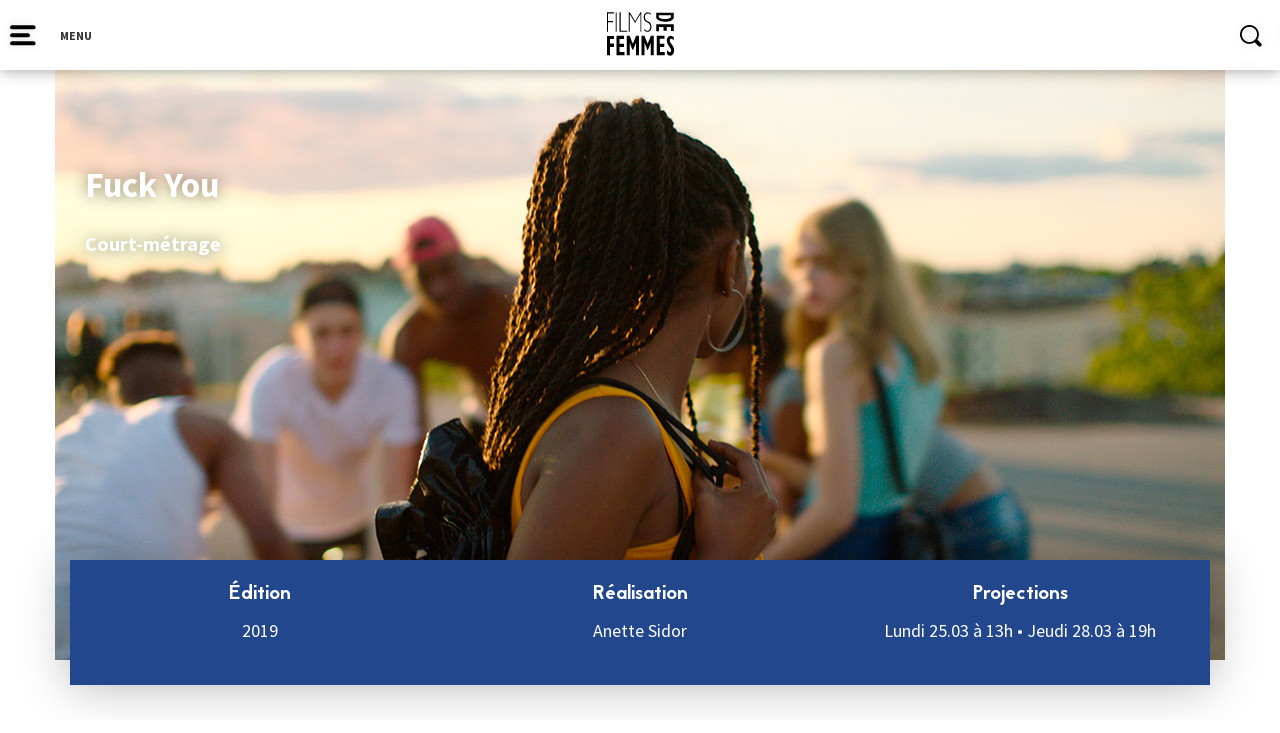

--- FILE ---
content_type: text/html; charset=UTF-8
request_url: https://filmsdefemmes.com/fiche-film/fuck-you/
body_size: 13945
content:



<!DOCTYPE html>
<html>

<head>
    <link rel="shortcut icon" type="image/png" href="https://filmsdefemmes.com/wp-content/themes/FIFF/img/favicon.png">
    <meta http-equiv="Content-Type" content="text/html; charset=utf-8">
    <meta name="Description" content="">
    <meta http-equiv="cache-control" content="no-cache" />

    <title>Fuck You - Festival International de Films de Femmes</title>
    <meta name="HandheldFriendly" content="True">
    <meta name="MobileOptimized" content="320">
    <meta name="viewport" content="width=device-width, initial-scale=1"/>

    <link rel="stylesheet" type="text/css" href="https://filmsdefemmes.com/wp-content/themes/FIFF/css/bootstrap.min.css">
    <link rel="stylesheet" type="text/css" href="https://filmsdefemmes.com/wp-content/themes/FIFF/css/jquery-ui.css">
    <link rel="stylesheet" type="text/css" href="https://filmsdefemmes.com/wp-content/themes/FIFF/css/slick-theme.css">
    <link rel="stylesheet" type="text/css" href="https://filmsdefemmes.com/wp-content/themes/FIFF/style.css">
    <link rel="stylesheet" type="text/css" href="https://filmsdefemmes.com/wp-content/themes/FIFF/queries.css">
    <link rel="stylesheet" type="text/css" href="https://filmsdefemmes.com/wp-content/themes/FIFF/css/animations.css">
    <link rel="stylesheet" type="text/css" href="https://filmsdefemmes.com/wp-content/themes/FIFF/css/unslider.css">
    <link rel="stylesheet" type="text/css" href="https://filmsdefemmes.com/wp-content/themes/FIFF/css/slick.css">
    <link rel="stylesheet" type="text/css" href="https://filmsdefemmes.com/wp-content/themes/FIFF/css/metrodna.css">
    <link href="https://fonts.googleapis.com/css?family=Source+Sans+Pro:400,700" rel="stylesheet">

    <script type="text/javascript" src="https://filmsdefemmes.com/wp-content/themes/FIFF/js/jquery-1.12.4.min.js"></script>
    <meta name='robots' content='index, follow, max-image-preview:large, max-snippet:-1, max-video-preview:-1' />
	<style>img:is([sizes="auto" i], [sizes^="auto," i]) { contain-intrinsic-size: 3000px 1500px }</style>
	
	<!-- This site is optimized with the Yoast SEO plugin v24.8.1 - https://yoast.com/wordpress/plugins/seo/ -->
	<link rel="canonical" href="https://filmsdefemmes.com/fiche-film/fuck-you/" />
	<meta property="og:locale" content="fr_FR" />
	<meta property="og:type" content="article" />
	<meta property="og:title" content="Fuck You - Festival International de Films de Femmes" />
	<meta property="og:url" content="https://filmsdefemmes.com/fiche-film/fuck-you/" />
	<meta property="og:site_name" content="Festival International de Films de Femmes" />
	<meta property="article:publisher" content="https://www.facebook.com/FestivaldeFilmsdeFemmes" />
	<meta property="article:modified_time" content="2019-03-01T14:46:44+00:00" />
	<meta property="og:image" content="https://filmsdefemmes.com/wp-content/uploads/2022/08/Visuel-a-nos-45-ans.png" />
	<meta property="og:image:width" content="1000" />
	<meta property="og:image:height" content="667" />
	<meta property="og:image:type" content="image/png" />
	<meta name="twitter:card" content="summary_large_image" />
	<meta name="twitter:site" content="@fiffemmes" />
	<script type="application/ld+json" class="yoast-schema-graph">{"@context":"https://schema.org","@graph":[{"@type":"WebPage","@id":"https://filmsdefemmes.com/fiche-film/fuck-you/","url":"https://filmsdefemmes.com/fiche-film/fuck-you/","name":"Fuck You - Festival International de Films de Femmes","isPartOf":{"@id":"https://filmsdefemmes.com/#website"},"datePublished":"2019-02-26T14:53:57+00:00","dateModified":"2019-03-01T14:46:44+00:00","breadcrumb":{"@id":"https://filmsdefemmes.com/fiche-film/fuck-you/#breadcrumb"},"inLanguage":"fr-FR","potentialAction":[{"@type":"ReadAction","target":["https://filmsdefemmes.com/fiche-film/fuck-you/"]}]},{"@type":"BreadcrumbList","@id":"https://filmsdefemmes.com/fiche-film/fuck-you/#breadcrumb","itemListElement":[{"@type":"ListItem","position":1,"name":"Accueil","item":"https://filmsdefemmes.com/"},{"@type":"ListItem","position":2,"name":"Films","item":"https://filmsdefemmes.com/fiche-film/"},{"@type":"ListItem","position":3,"name":"Fuck You"}]},{"@type":"WebSite","@id":"https://filmsdefemmes.com/#website","url":"https://filmsdefemmes.com/","name":"Festival International de Films de Femmes","description":"Depuis 1979, le FIFF défend le cinéma des réalisatrices du monde entier","publisher":{"@id":"https://filmsdefemmes.com/#organization"},"potentialAction":[{"@type":"SearchAction","target":{"@type":"EntryPoint","urlTemplate":"https://filmsdefemmes.com/?s={search_term_string}"},"query-input":{"@type":"PropertyValueSpecification","valueRequired":true,"valueName":"search_term_string"}}],"inLanguage":"fr-FR"},{"@type":"Organization","@id":"https://filmsdefemmes.com/#organization","name":"Festival International de Films de Femmes","url":"https://filmsdefemmes.com/","logo":{"@type":"ImageObject","inLanguage":"fr-FR","@id":"https://filmsdefemmes.com/#/schema/logo/image/","url":"https://filmsdefemmes.com/wp-content/uploads/2022/09/films-de-femmes.jpg","contentUrl":"https://filmsdefemmes.com/wp-content/uploads/2022/09/films-de-femmes.jpg","width":300,"height":300,"caption":"Festival International de Films de Femmes"},"image":{"@id":"https://filmsdefemmes.com/#/schema/logo/image/"},"sameAs":["https://www.facebook.com/FestivaldeFilmsdeFemmes","https://x.com/fiffemmes","https://www.instagram.com/fiffemmes/"]}]}</script>
	<!-- / Yoast SEO plugin. -->


<link rel='dns-prefetch' href='//platform-api.sharethis.com' />
<link rel='dns-prefetch' href='//cdnjs.cloudflare.com' />
<script type="text/javascript">
/* <![CDATA[ */
window._wpemojiSettings = {"baseUrl":"https:\/\/s.w.org\/images\/core\/emoji\/15.0.3\/72x72\/","ext":".png","svgUrl":"https:\/\/s.w.org\/images\/core\/emoji\/15.0.3\/svg\/","svgExt":".svg","source":{"concatemoji":"https:\/\/filmsdefemmes.com\/wp-includes\/js\/wp-emoji-release.min.js?ver=6.7.4"}};
/*! This file is auto-generated */
!function(i,n){var o,s,e;function c(e){try{var t={supportTests:e,timestamp:(new Date).valueOf()};sessionStorage.setItem(o,JSON.stringify(t))}catch(e){}}function p(e,t,n){e.clearRect(0,0,e.canvas.width,e.canvas.height),e.fillText(t,0,0);var t=new Uint32Array(e.getImageData(0,0,e.canvas.width,e.canvas.height).data),r=(e.clearRect(0,0,e.canvas.width,e.canvas.height),e.fillText(n,0,0),new Uint32Array(e.getImageData(0,0,e.canvas.width,e.canvas.height).data));return t.every(function(e,t){return e===r[t]})}function u(e,t,n){switch(t){case"flag":return n(e,"\ud83c\udff3\ufe0f\u200d\u26a7\ufe0f","\ud83c\udff3\ufe0f\u200b\u26a7\ufe0f")?!1:!n(e,"\ud83c\uddfa\ud83c\uddf3","\ud83c\uddfa\u200b\ud83c\uddf3")&&!n(e,"\ud83c\udff4\udb40\udc67\udb40\udc62\udb40\udc65\udb40\udc6e\udb40\udc67\udb40\udc7f","\ud83c\udff4\u200b\udb40\udc67\u200b\udb40\udc62\u200b\udb40\udc65\u200b\udb40\udc6e\u200b\udb40\udc67\u200b\udb40\udc7f");case"emoji":return!n(e,"\ud83d\udc26\u200d\u2b1b","\ud83d\udc26\u200b\u2b1b")}return!1}function f(e,t,n){var r="undefined"!=typeof WorkerGlobalScope&&self instanceof WorkerGlobalScope?new OffscreenCanvas(300,150):i.createElement("canvas"),a=r.getContext("2d",{willReadFrequently:!0}),o=(a.textBaseline="top",a.font="600 32px Arial",{});return e.forEach(function(e){o[e]=t(a,e,n)}),o}function t(e){var t=i.createElement("script");t.src=e,t.defer=!0,i.head.appendChild(t)}"undefined"!=typeof Promise&&(o="wpEmojiSettingsSupports",s=["flag","emoji"],n.supports={everything:!0,everythingExceptFlag:!0},e=new Promise(function(e){i.addEventListener("DOMContentLoaded",e,{once:!0})}),new Promise(function(t){var n=function(){try{var e=JSON.parse(sessionStorage.getItem(o));if("object"==typeof e&&"number"==typeof e.timestamp&&(new Date).valueOf()<e.timestamp+604800&&"object"==typeof e.supportTests)return e.supportTests}catch(e){}return null}();if(!n){if("undefined"!=typeof Worker&&"undefined"!=typeof OffscreenCanvas&&"undefined"!=typeof URL&&URL.createObjectURL&&"undefined"!=typeof Blob)try{var e="postMessage("+f.toString()+"("+[JSON.stringify(s),u.toString(),p.toString()].join(",")+"));",r=new Blob([e],{type:"text/javascript"}),a=new Worker(URL.createObjectURL(r),{name:"wpTestEmojiSupports"});return void(a.onmessage=function(e){c(n=e.data),a.terminate(),t(n)})}catch(e){}c(n=f(s,u,p))}t(n)}).then(function(e){for(var t in e)n.supports[t]=e[t],n.supports.everything=n.supports.everything&&n.supports[t],"flag"!==t&&(n.supports.everythingExceptFlag=n.supports.everythingExceptFlag&&n.supports[t]);n.supports.everythingExceptFlag=n.supports.everythingExceptFlag&&!n.supports.flag,n.DOMReady=!1,n.readyCallback=function(){n.DOMReady=!0}}).then(function(){return e}).then(function(){var e;n.supports.everything||(n.readyCallback(),(e=n.source||{}).concatemoji?t(e.concatemoji):e.wpemoji&&e.twemoji&&(t(e.twemoji),t(e.wpemoji)))}))}((window,document),window._wpemojiSettings);
/* ]]> */
</script>
<style id='wp-emoji-styles-inline-css' type='text/css'>

	img.wp-smiley, img.emoji {
		display: inline !important;
		border: none !important;
		box-shadow: none !important;
		height: 1em !important;
		width: 1em !important;
		margin: 0 0.07em !important;
		vertical-align: -0.1em !important;
		background: none !important;
		padding: 0 !important;
	}
</style>
<link rel='stylesheet' id='wp-block-library-css' href='https://filmsdefemmes.com/wp-includes/css/dist/block-library/style.min.css?ver=6.7.4' type='text/css' media='all' />
<style id='classic-theme-styles-inline-css' type='text/css'>
/*! This file is auto-generated */
.wp-block-button__link{color:#fff;background-color:#32373c;border-radius:9999px;box-shadow:none;text-decoration:none;padding:calc(.667em + 2px) calc(1.333em + 2px);font-size:1.125em}.wp-block-file__button{background:#32373c;color:#fff;text-decoration:none}
</style>
<style id='global-styles-inline-css' type='text/css'>
:root{--wp--preset--aspect-ratio--square: 1;--wp--preset--aspect-ratio--4-3: 4/3;--wp--preset--aspect-ratio--3-4: 3/4;--wp--preset--aspect-ratio--3-2: 3/2;--wp--preset--aspect-ratio--2-3: 2/3;--wp--preset--aspect-ratio--16-9: 16/9;--wp--preset--aspect-ratio--9-16: 9/16;--wp--preset--color--black: #000000;--wp--preset--color--cyan-bluish-gray: #abb8c3;--wp--preset--color--white: #ffffff;--wp--preset--color--pale-pink: #f78da7;--wp--preset--color--vivid-red: #cf2e2e;--wp--preset--color--luminous-vivid-orange: #ff6900;--wp--preset--color--luminous-vivid-amber: #fcb900;--wp--preset--color--light-green-cyan: #7bdcb5;--wp--preset--color--vivid-green-cyan: #00d084;--wp--preset--color--pale-cyan-blue: #8ed1fc;--wp--preset--color--vivid-cyan-blue: #0693e3;--wp--preset--color--vivid-purple: #9b51e0;--wp--preset--gradient--vivid-cyan-blue-to-vivid-purple: linear-gradient(135deg,rgba(6,147,227,1) 0%,rgb(155,81,224) 100%);--wp--preset--gradient--light-green-cyan-to-vivid-green-cyan: linear-gradient(135deg,rgb(122,220,180) 0%,rgb(0,208,130) 100%);--wp--preset--gradient--luminous-vivid-amber-to-luminous-vivid-orange: linear-gradient(135deg,rgba(252,185,0,1) 0%,rgba(255,105,0,1) 100%);--wp--preset--gradient--luminous-vivid-orange-to-vivid-red: linear-gradient(135deg,rgba(255,105,0,1) 0%,rgb(207,46,46) 100%);--wp--preset--gradient--very-light-gray-to-cyan-bluish-gray: linear-gradient(135deg,rgb(238,238,238) 0%,rgb(169,184,195) 100%);--wp--preset--gradient--cool-to-warm-spectrum: linear-gradient(135deg,rgb(74,234,220) 0%,rgb(151,120,209) 20%,rgb(207,42,186) 40%,rgb(238,44,130) 60%,rgb(251,105,98) 80%,rgb(254,248,76) 100%);--wp--preset--gradient--blush-light-purple: linear-gradient(135deg,rgb(255,206,236) 0%,rgb(152,150,240) 100%);--wp--preset--gradient--blush-bordeaux: linear-gradient(135deg,rgb(254,205,165) 0%,rgb(254,45,45) 50%,rgb(107,0,62) 100%);--wp--preset--gradient--luminous-dusk: linear-gradient(135deg,rgb(255,203,112) 0%,rgb(199,81,192) 50%,rgb(65,88,208) 100%);--wp--preset--gradient--pale-ocean: linear-gradient(135deg,rgb(255,245,203) 0%,rgb(182,227,212) 50%,rgb(51,167,181) 100%);--wp--preset--gradient--electric-grass: linear-gradient(135deg,rgb(202,248,128) 0%,rgb(113,206,126) 100%);--wp--preset--gradient--midnight: linear-gradient(135deg,rgb(2,3,129) 0%,rgb(40,116,252) 100%);--wp--preset--font-size--small: 13px;--wp--preset--font-size--medium: 20px;--wp--preset--font-size--large: 36px;--wp--preset--font-size--x-large: 42px;--wp--preset--spacing--20: 0.44rem;--wp--preset--spacing--30: 0.67rem;--wp--preset--spacing--40: 1rem;--wp--preset--spacing--50: 1.5rem;--wp--preset--spacing--60: 2.25rem;--wp--preset--spacing--70: 3.38rem;--wp--preset--spacing--80: 5.06rem;--wp--preset--shadow--natural: 6px 6px 9px rgba(0, 0, 0, 0.2);--wp--preset--shadow--deep: 12px 12px 50px rgba(0, 0, 0, 0.4);--wp--preset--shadow--sharp: 6px 6px 0px rgba(0, 0, 0, 0.2);--wp--preset--shadow--outlined: 6px 6px 0px -3px rgba(255, 255, 255, 1), 6px 6px rgba(0, 0, 0, 1);--wp--preset--shadow--crisp: 6px 6px 0px rgba(0, 0, 0, 1);}:where(.is-layout-flex){gap: 0.5em;}:where(.is-layout-grid){gap: 0.5em;}body .is-layout-flex{display: flex;}.is-layout-flex{flex-wrap: wrap;align-items: center;}.is-layout-flex > :is(*, div){margin: 0;}body .is-layout-grid{display: grid;}.is-layout-grid > :is(*, div){margin: 0;}:where(.wp-block-columns.is-layout-flex){gap: 2em;}:where(.wp-block-columns.is-layout-grid){gap: 2em;}:where(.wp-block-post-template.is-layout-flex){gap: 1.25em;}:where(.wp-block-post-template.is-layout-grid){gap: 1.25em;}.has-black-color{color: var(--wp--preset--color--black) !important;}.has-cyan-bluish-gray-color{color: var(--wp--preset--color--cyan-bluish-gray) !important;}.has-white-color{color: var(--wp--preset--color--white) !important;}.has-pale-pink-color{color: var(--wp--preset--color--pale-pink) !important;}.has-vivid-red-color{color: var(--wp--preset--color--vivid-red) !important;}.has-luminous-vivid-orange-color{color: var(--wp--preset--color--luminous-vivid-orange) !important;}.has-luminous-vivid-amber-color{color: var(--wp--preset--color--luminous-vivid-amber) !important;}.has-light-green-cyan-color{color: var(--wp--preset--color--light-green-cyan) !important;}.has-vivid-green-cyan-color{color: var(--wp--preset--color--vivid-green-cyan) !important;}.has-pale-cyan-blue-color{color: var(--wp--preset--color--pale-cyan-blue) !important;}.has-vivid-cyan-blue-color{color: var(--wp--preset--color--vivid-cyan-blue) !important;}.has-vivid-purple-color{color: var(--wp--preset--color--vivid-purple) !important;}.has-black-background-color{background-color: var(--wp--preset--color--black) !important;}.has-cyan-bluish-gray-background-color{background-color: var(--wp--preset--color--cyan-bluish-gray) !important;}.has-white-background-color{background-color: var(--wp--preset--color--white) !important;}.has-pale-pink-background-color{background-color: var(--wp--preset--color--pale-pink) !important;}.has-vivid-red-background-color{background-color: var(--wp--preset--color--vivid-red) !important;}.has-luminous-vivid-orange-background-color{background-color: var(--wp--preset--color--luminous-vivid-orange) !important;}.has-luminous-vivid-amber-background-color{background-color: var(--wp--preset--color--luminous-vivid-amber) !important;}.has-light-green-cyan-background-color{background-color: var(--wp--preset--color--light-green-cyan) !important;}.has-vivid-green-cyan-background-color{background-color: var(--wp--preset--color--vivid-green-cyan) !important;}.has-pale-cyan-blue-background-color{background-color: var(--wp--preset--color--pale-cyan-blue) !important;}.has-vivid-cyan-blue-background-color{background-color: var(--wp--preset--color--vivid-cyan-blue) !important;}.has-vivid-purple-background-color{background-color: var(--wp--preset--color--vivid-purple) !important;}.has-black-border-color{border-color: var(--wp--preset--color--black) !important;}.has-cyan-bluish-gray-border-color{border-color: var(--wp--preset--color--cyan-bluish-gray) !important;}.has-white-border-color{border-color: var(--wp--preset--color--white) !important;}.has-pale-pink-border-color{border-color: var(--wp--preset--color--pale-pink) !important;}.has-vivid-red-border-color{border-color: var(--wp--preset--color--vivid-red) !important;}.has-luminous-vivid-orange-border-color{border-color: var(--wp--preset--color--luminous-vivid-orange) !important;}.has-luminous-vivid-amber-border-color{border-color: var(--wp--preset--color--luminous-vivid-amber) !important;}.has-light-green-cyan-border-color{border-color: var(--wp--preset--color--light-green-cyan) !important;}.has-vivid-green-cyan-border-color{border-color: var(--wp--preset--color--vivid-green-cyan) !important;}.has-pale-cyan-blue-border-color{border-color: var(--wp--preset--color--pale-cyan-blue) !important;}.has-vivid-cyan-blue-border-color{border-color: var(--wp--preset--color--vivid-cyan-blue) !important;}.has-vivid-purple-border-color{border-color: var(--wp--preset--color--vivid-purple) !important;}.has-vivid-cyan-blue-to-vivid-purple-gradient-background{background: var(--wp--preset--gradient--vivid-cyan-blue-to-vivid-purple) !important;}.has-light-green-cyan-to-vivid-green-cyan-gradient-background{background: var(--wp--preset--gradient--light-green-cyan-to-vivid-green-cyan) !important;}.has-luminous-vivid-amber-to-luminous-vivid-orange-gradient-background{background: var(--wp--preset--gradient--luminous-vivid-amber-to-luminous-vivid-orange) !important;}.has-luminous-vivid-orange-to-vivid-red-gradient-background{background: var(--wp--preset--gradient--luminous-vivid-orange-to-vivid-red) !important;}.has-very-light-gray-to-cyan-bluish-gray-gradient-background{background: var(--wp--preset--gradient--very-light-gray-to-cyan-bluish-gray) !important;}.has-cool-to-warm-spectrum-gradient-background{background: var(--wp--preset--gradient--cool-to-warm-spectrum) !important;}.has-blush-light-purple-gradient-background{background: var(--wp--preset--gradient--blush-light-purple) !important;}.has-blush-bordeaux-gradient-background{background: var(--wp--preset--gradient--blush-bordeaux) !important;}.has-luminous-dusk-gradient-background{background: var(--wp--preset--gradient--luminous-dusk) !important;}.has-pale-ocean-gradient-background{background: var(--wp--preset--gradient--pale-ocean) !important;}.has-electric-grass-gradient-background{background: var(--wp--preset--gradient--electric-grass) !important;}.has-midnight-gradient-background{background: var(--wp--preset--gradient--midnight) !important;}.has-small-font-size{font-size: var(--wp--preset--font-size--small) !important;}.has-medium-font-size{font-size: var(--wp--preset--font-size--medium) !important;}.has-large-font-size{font-size: var(--wp--preset--font-size--large) !important;}.has-x-large-font-size{font-size: var(--wp--preset--font-size--x-large) !important;}
:where(.wp-block-post-template.is-layout-flex){gap: 1.25em;}:where(.wp-block-post-template.is-layout-grid){gap: 1.25em;}
:where(.wp-block-columns.is-layout-flex){gap: 2em;}:where(.wp-block-columns.is-layout-grid){gap: 2em;}
:root :where(.wp-block-pullquote){font-size: 1.5em;line-height: 1.6;}
</style>
<link rel='stylesheet' id='contact-form-7-css' href='https://filmsdefemmes.com/wp-content/plugins/contact-form-7/includes/css/styles.css?ver=6.0.6' type='text/css' media='all' />
<link rel='stylesheet' id='gdc-css' href='https://filmsdefemmes.com/wp-content/plugins/grid-shortcodes/css/gdc_custom_style.css?ver=6.7.4' type='text/css' media='all' />
<link rel='stylesheet' id='tippy-css-css' href='https://filmsdefemmes.com/wp-content/themes/FIFF/js/tippy/tippy-theme-light.css?ver=6.7.4' type='text/css' media='all' />
<link rel='stylesheet' id='wp_mailjet_form_builder_widget-widget-front-styles-css' href='https://filmsdefemmes.com/wp-content/plugins/mailjet-for-wordpress/src/widgetformbuilder/css/front-widget.css?ver=6.1.3' type='text/css' media='all' />
<link rel='stylesheet' id='sib-front-css-css' href='https://filmsdefemmes.com/wp-content/plugins/mailin/css/mailin-front.css?ver=6.7.4' type='text/css' media='all' />
<link rel='stylesheet' id='fiff-stylesheet-css' href='https://filmsdefemmes.com/wp-content/themes/FIFF/css/style-fiff-2025-2.css?ver=6.7.4' type='text/css' media='all' />
<link rel='stylesheet' id='ari-fancybox-css' href='https://filmsdefemmes.com/wp-content/plugins/ari-fancy-lightbox/assets/fancybox/jquery.fancybox.min.css?ver=1.3.18' type='text/css' media='all' />
<style id='ari-fancybox-inline-css' type='text/css'>
BODY .fancybox-container{z-index:200000}BODY .fancybox-is-open .fancybox-bg{opacity:0.87}BODY .fancybox-bg {background-color:#0f0f11}BODY .fancybox-thumbs {background-color:#ffffff}
</style>
<script type="text/javascript" src="https://filmsdefemmes.com/wp-includes/js/jquery/jquery.min.js?ver=3.7.1" id="jquery-core-js"></script>
<script type="text/javascript" src="https://filmsdefemmes.com/wp-includes/js/jquery/jquery-migrate.min.js?ver=3.4.1" id="jquery-migrate-js"></script>
<script type="text/javascript" id="snazzymaps-js-js-extra">
/* <![CDATA[ */
var SnazzyDataForSnazzyMaps = [];
SnazzyDataForSnazzyMaps={"id":151,"name":"Ultra Light with Labels","description":"Light Rust","url":"https:\/\/snazzymaps.com\/style\/151\/ultra-light-with-labels","imageUrl":"https:\/\/snazzy-maps-cdn.azureedge.net\/assets\/151-ultra-light-with-labels.png?v=20170218043515","json":"[{\"featureType\":\"water\",\"elementType\":\"geometry\",\"stylers\":[{\"color\":\"#e9e9e9\"},{\"lightness\":17}]},{\"featureType\":\"landscape\",\"elementType\":\"geometry\",\"stylers\":[{\"color\":\"#f5f5f5\"},{\"lightness\":20}]},{\"featureType\":\"road.highway\",\"elementType\":\"geometry.fill\",\"stylers\":[{\"color\":\"#ffffff\"},{\"lightness\":17}]},{\"featureType\":\"road.highway\",\"elementType\":\"geometry.stroke\",\"stylers\":[{\"color\":\"#ffffff\"},{\"lightness\":29},{\"weight\":0.2}]},{\"featureType\":\"road.arterial\",\"elementType\":\"geometry\",\"stylers\":[{\"color\":\"#ffffff\"},{\"lightness\":18}]},{\"featureType\":\"road.local\",\"elementType\":\"geometry\",\"stylers\":[{\"color\":\"#ffffff\"},{\"lightness\":16}]},{\"featureType\":\"poi\",\"elementType\":\"geometry\",\"stylers\":[{\"color\":\"#f5f5f5\"},{\"lightness\":21}]},{\"featureType\":\"poi.park\",\"elementType\":\"geometry\",\"stylers\":[{\"color\":\"#dedede\"},{\"lightness\":21}]},{\"elementType\":\"labels.text.stroke\",\"stylers\":[{\"visibility\":\"on\"},{\"color\":\"#ffffff\"},{\"lightness\":16}]},{\"elementType\":\"labels.text.fill\",\"stylers\":[{\"saturation\":36},{\"color\":\"#333333\"},{\"lightness\":40}]},{\"elementType\":\"labels.icon\",\"stylers\":[{\"visibility\":\"off\"}]},{\"featureType\":\"transit\",\"elementType\":\"geometry\",\"stylers\":[{\"color\":\"#f2f2f2\"},{\"lightness\":19}]},{\"featureType\":\"administrative\",\"elementType\":\"geometry.fill\",\"stylers\":[{\"color\":\"#fefefe\"},{\"lightness\":20}]},{\"featureType\":\"administrative\",\"elementType\":\"geometry.stroke\",\"stylers\":[{\"color\":\"#fefefe\"},{\"lightness\":17},{\"weight\":1.2}]}]","views":361594,"favorites":867,"createdBy":{"name":"hawasan","url":"http:\/\/www.haveasign.pl"},"createdOn":"2014-11-04T03:01:33.197","tags":["greyscale","light"],"colors":["gray","white"]};
/* ]]> */
</script>
<script type="text/javascript" src="https://filmsdefemmes.com/wp-content/plugins/snazzy-maps/snazzymaps.js?ver=1.4.0" id="snazzymaps-js-js"></script>
<script type="text/javascript" src="https://filmsdefemmes.com/wp-content/themes/FIFF/js/tippy/popper.min.js?ver=6.7.4" id="popper-js"></script>
<script type="text/javascript" src="https://filmsdefemmes.com/wp-content/themes/FIFF/js/tippy/tippy-bundle.umd.min.js?ver=6.7.4" id="tippy-js"></script>
<script type="text/javascript" src="//platform-api.sharethis.com/js/sharethis.js#source=googleanalytics-wordpress#product=ga&amp;property=58c852016f5ff90011ffd9ae" id="googleanalytics-platform-sharethis-js"></script>
<script type="text/javascript" src="//cdnjs.cloudflare.com/ajax/libs/jquery-easing/1.4.1/jquery.easing.min.js?ver=6.7.4" id="jquery-easing-js"></script>
<script type="text/javascript" id="sib-front-js-js-extra">
/* <![CDATA[ */
var sibErrMsg = {"invalidMail":"Please fill out valid email address","requiredField":"Please fill out required fields","invalidDateFormat":"Please fill out valid date format","invalidSMSFormat":"Please fill out valid phone number"};
var ajax_sib_front_object = {"ajax_url":"https:\/\/filmsdefemmes.com\/wp-admin\/admin-ajax.php","ajax_nonce":"1ae58af4a1","flag_url":"https:\/\/filmsdefemmes.com\/wp-content\/plugins\/mailin\/img\/flags\/"};
/* ]]> */
</script>
<script type="text/javascript" src="https://filmsdefemmes.com/wp-content/plugins/mailin/js/mailin-front.js?ver=1744279004" id="sib-front-js-js"></script>
<script type="text/javascript" id="ari-fancybox-js-extra">
/* <![CDATA[ */
var ARI_FANCYBOX = {"lightbox":{"backFocus":false,"trapFocus":false,"thumbs":{"hideOnClose":false},"touch":{"vertical":true,"momentum":true},"buttons":["slideShow","fullScreen","thumbs","close"],"lang":"custom","i18n":{"custom":{"PREV":"Previous","NEXT":"Next","PLAY_START":"Start slideshow (P)","PLAY_STOP":"Stop slideshow (P)","FULL_SCREEN":"Full screen (F)","THUMBS":"Thumbnails (G)","CLOSE":"Close (Esc)","ERROR":"The requested content cannot be loaded. <br\/> Please try again later."}}},"convert":{"images":{"convert":true,"post_grouping":true,"grouping_selector":".ari-fancybox"},"vimeo":{"convert":true}},"viewers":{"pdfjs":{"url":"https:\/\/filmsdefemmes.com\/wp-content\/plugins\/ari-fancy-lightbox\/assets\/pdfjs\/web\/viewer.html"}}};
/* ]]> */
</script>
<script type="text/javascript" src="https://filmsdefemmes.com/wp-content/plugins/ari-fancy-lightbox/assets/fancybox/jquery.fancybox.min.js?ver=1.3.18" id="ari-fancybox-js"></script>
<link rel="https://api.w.org/" href="https://filmsdefemmes.com/wp-json/" /><link rel="EditURI" type="application/rsd+xml" title="RSD" href="https://filmsdefemmes.com/xmlrpc.php?rsd" />
<meta name="generator" content="WordPress 6.7.4" />
<link rel='shortlink' href='https://filmsdefemmes.com/?p=13904' />
<link rel="alternate" title="oEmbed (JSON)" type="application/json+oembed" href="https://filmsdefemmes.com/wp-json/oembed/1.0/embed?url=https%3A%2F%2Ffilmsdefemmes.com%2Ffiche-film%2Ffuck-you%2F" />
<link rel="alternate" title="oEmbed (XML)" type="text/xml+oembed" href="https://filmsdefemmes.com/wp-json/oembed/1.0/embed?url=https%3A%2F%2Ffilmsdefemmes.com%2Ffiche-film%2Ffuck-you%2F&#038;format=xml" />
<script type="text/javascript">
(function(url){
	if(/(?:Chrome\/26\.0\.1410\.63 Safari\/537\.31|WordfenceTestMonBot)/.test(navigator.userAgent)){ return; }
	var addEvent = function(evt, handler) {
		if (window.addEventListener) {
			document.addEventListener(evt, handler, false);
		} else if (window.attachEvent) {
			document.attachEvent('on' + evt, handler);
		}
	};
	var removeEvent = function(evt, handler) {
		if (window.removeEventListener) {
			document.removeEventListener(evt, handler, false);
		} else if (window.detachEvent) {
			document.detachEvent('on' + evt, handler);
		}
	};
	var evts = 'contextmenu dblclick drag dragend dragenter dragleave dragover dragstart drop keydown keypress keyup mousedown mousemove mouseout mouseover mouseup mousewheel scroll'.split(' ');
	var logHuman = function() {
		if (window.wfLogHumanRan) { return; }
		window.wfLogHumanRan = true;
		var wfscr = document.createElement('script');
		wfscr.type = 'text/javascript';
		wfscr.async = true;
		wfscr.src = url + '&r=' + Math.random();
		(document.getElementsByTagName('head')[0]||document.getElementsByTagName('body')[0]).appendChild(wfscr);
		for (var i = 0; i < evts.length; i++) {
			removeEvent(evts[i], logHuman);
		}
	};
	for (var i = 0; i < evts.length; i++) {
		addEvent(evts[i], logHuman);
	}
})('//filmsdefemmes.com/?wordfence_lh=1&hid=36669766D3B8591F6AB87162316CC4D3');
</script><style type="text/css">.recentcomments a{display:inline !important;padding:0 !important;margin:0 !important;}</style><script>
(function() {
	(function (i, s, o, g, r, a, m) {
		i['GoogleAnalyticsObject'] = r;
		i[r] = i[r] || function () {
				(i[r].q = i[r].q || []).push(arguments)
			}, i[r].l = 1 * new Date();
		a = s.createElement(o),
			m = s.getElementsByTagName(o)[0];
		a.async = 1;
		a.src = g;
		m.parentNode.insertBefore(a, m)
	})(window, document, 'script', 'https://google-analytics.com/analytics.js', 'ga');

	ga('create', 'UA-45501127-24', 'auto');
			ga('send', 'pageview');
	})();
</script>
<meta name="redi-version" content="1.2.6" /><link rel="icon" href="https://filmsdefemmes.com/wp-content/uploads/2018/08/cropped-logofiff-iconesite-01-150x150.jpg" sizes="32x32" />
<link rel="icon" href="https://filmsdefemmes.com/wp-content/uploads/2018/08/cropped-logofiff-iconesite-01.jpg" sizes="192x192" />
<link rel="apple-touch-icon" href="https://filmsdefemmes.com/wp-content/uploads/2018/08/cropped-logofiff-iconesite-01.jpg" />
<meta name="msapplication-TileImage" content="https://filmsdefemmes.com/wp-content/uploads/2018/08/cropped-logofiff-iconesite-01.jpg" />
    <script type="text/javascript" src="https://filmsdefemmes.com/wp-content/themes/FIFF/js/jquery-ui.js"></script>
    <!-- HTML 5 for less than IE 9 -->
    <!--[if lt IE 9]>
        <script src="http://html5shim.googlecode.com/svn/trunk/html5.js"></script>
    <![endif]-->
</head>

<body class="fiche-film-template-default single single-fiche-film postid-13904">
    <div id="overlay-blue">
      <div id="close-overlay" class="close-icon"></div>
      <div class="col-md-6 col-md-offset-3">
        <form role="search" method="get" id="searchform" class="searchform" action="https://filmsdefemmes.com/">
				<div>
					<label class="screen-reader-text" for="s">Rechercher :</label>
					<input type="text" value="" name="s" id="s" />
					<input type="submit" id="searchsubmit" value="Rechercher" />
				</div>
			</form>      </div>
    </div>
    <header>
       <div class="row">
        <!-- ICON MENU -->
        <div class="col-md-3 col-xs-3">
            <input type="checkbox" id="checkmenu">
            <svg id="icon-menu" width="45px" height="41px" viewBox="0 0 45 41" version="1.1" xmlns="http://www.w3.org/2000/svg" xmlns:xlink="http://www.w3.org/1999/xlink">
                <defs>
                    <filter x="-50%" y="-50%" width="200%" height="200%" filterUnits="objectBoundingBox" id="filter-1">
                        <feOffset dx="0" dy="0" in="SourceAlpha" result="shadowOffsetOuter1"></feOffset>
                        <feGaussianBlur stdDeviation="5" in="shadowOffsetOuter1" result="shadowBlurOuter1"></feGaussianBlur>
                        <feColorMatrix values="0 0 0 0 0   0 0 0 0 0   0 0 0 0 0  0 0 0 0.102892889 0" type="matrix" in="shadowBlurOuter1" result="shadowMatrixOuter1"></feColorMatrix>
                        <feMerge>
                            <feMergeNode in="shadowMatrixOuter1"></feMergeNode>
                            <feMergeNode in="SourceGraphic"></feMergeNode>
                        </feMerge>
                    </filter>
                </defs>
                <g id="Page-1" stroke="none" stroke-width="1" fill="none" fill-rule="evenodd">
                    <g id="Menu" transform="translate(-20.000000, -20.000000)" fill="#000000">
                        <g id="Group-18">
                            <g id="HEADER" filter="url(#filter-1)">
                                <g id="MENU" transform="translate(30.000000, 30.000000)">
                                    <rect id="Rectangle-4" x="0" y="0.333333333" width="25.6" height="4" rx="2"></rect>
                                    <rect id="Rectangle-4-Copy" x="0" y="8.33333333" width="20" height="4" rx="2"></rect>
                                    <rect id="Rectangle-4-Copy-2" x="0" y="16.3333333" width="25.6" height="4" rx="2"></rect>
                                </g>
                            </g>
                        </g>
                    </g>
                </g>
            </svg>
            <div class="date hidden-xs">
                MENU
            </div>
        </div>
        <!-- END ICON MENU -->
        <!-- LOGO -->
        <div class="col-md-6 col-xs-6">
            <a href="https://filmsdefemmes.com">
                <div class="logo"></div>
            </a>
        </div>
        <!-- END LOGO -->
        <!-- SEARCH AND LANGUAGE -->
        <div class="col-md-3 col-xs-3">
            <div class="search-icon pull-right"></div>
        </div>
        <!-- END SEARCH AND LANGUAGE-->
        </div>
    </header>

    <!--<div class="alert-header">
        <p>Le site est actuellement en construction, des fonctionnalités sont pour le moment inaccessibles <span class="white-button close">Fermer</span></p>
    </div>-->

    <!-- MENU -->
    <section class="menu">
        <div class="white-bg">
            <div class="white-block"></div>
        </div>
        <div class="blue-bg blue-waves hidden-xs"></div>
        <div class="white-wrap">
            <div class="menu-wrap">
                <li id="menu-item-55" class="link-text menu-item menu-item-type-custom menu-item-object-custom menu-item-has-children menu-item-55"><a href="#">Le festival</a>
<ul class="sub-menu">
	<li id="menu-item-277" class="menu-item menu-item-type-custom menu-item-object-custom menu-item-home menu-item-277"><a href="http://filmsdefemmes.com">Accueil</a></li>
	<li id="menu-item-194" class="menu-item menu-item-type-post_type menu-item-object-page menu-item-194"><a href="https://filmsdefemmes.com/a-propos/">A propos</a></li>
	<li id="menu-item-14183" class="menu-item menu-item-type-post_type menu-item-object-page menu-item-14183"><a href="https://filmsdefemmes.com/creteil-international-womens-film-festival/">English Presentation</a></li>
	<li id="menu-item-57" class="menu-item menu-item-type-post_type menu-item-object-page menu-item-57"><a href="https://filmsdefemmes.com/actualites/">Actualités</a></li>
	<li id="menu-item-25204" class="menu-item menu-item-type-post_type menu-item-object-page menu-item-25204"><a href="https://filmsdefemmes.com/projections-hors-les-murs/">Projections hors les murs</a></li>
	<li id="menu-item-24194" class="menu-item menu-item-type-post_type menu-item-object-page menu-item-24194"><a href="https://filmsdefemmes.com/actions-culturelles/">Actions culturelles</a></li>
	<li id="menu-item-25209" class="menu-item menu-item-type-post_type menu-item-object-page menu-item-25209"><a href="https://filmsdefemmes.com/actions-educatives/">Actions éducatives</a></li>
	<li id="menu-item-877" class="menu-item menu-item-type-post_type menu-item-object-page menu-item-877"><a href="https://filmsdefemmes.com/types-partenaire-partenaires/">Nos partenaires</a></li>
	<li id="menu-item-878" class="menu-item menu-item-type-post_type menu-item-object-page menu-item-878"><a href="https://filmsdefemmes.com/contact/">Nous contacter</a></li>
	<li id="menu-item-13833" class="menu-item menu-item-type-post_type menu-item-object-page menu-item-13833"><a href="https://filmsdefemmes.com/archives/">Archives : éditions</a></li>
	<li id="menu-item-24178" class="menu-item menu-item-type-custom menu-item-object-custom menu-item-24178"><a href="https://filmsdefemmes.com/index/a">Archives : répertoire</a></li>
</ul>
</li>
<li id="menu-item-24437" class="link-text menu-item menu-item-type-custom menu-item-object-custom menu-item-home menu-item-has-children menu-item-24437"><a href="https://filmsdefemmes.com/">Édition 2025</a>
<ul class="sub-menu">
	<li id="menu-item-26317" class="menu-item menu-item-type-post_type menu-item-object-page menu-item-26317"><a href="https://filmsdefemmes.com/edition-2025/edito-de-la-47eme-edition/">Édito</a></li>
	<li id="menu-item-26615" class="menu-item menu-item-type-post_type menu-item-object-page menu-item-26615"><a href="https://filmsdefemmes.com/edition-2025/le-palmares-de-la-47e-edition/">Palmarès</a></li>
	<li id="menu-item-26321" class="menu-item menu-item-type-post_type menu-item-object-page menu-item-26321"><a href="https://filmsdefemmes.com/edition-2025/grille-des-seances-2025/">Grille des séances</a></li>
	<li id="menu-item-26491" class="menu-item menu-item-type-post_type menu-item-object-page menu-item-26491"><a href="https://filmsdefemmes.com/edition-2025/les-photos-du-festival/">Le festival en images</a></li>
	<li id="menu-item-26296" class="menu-item menu-item-type-post_type menu-item-object-page menu-item-26296"><a href="https://filmsdefemmes.com/edition-2025/les-films-de-la-competition-internationale/">Compétition</a></li>
	<li id="menu-item-26295" class="menu-item menu-item-type-post_type menu-item-object-page menu-item-26295"><a href="https://filmsdefemmes.com/edition-2025/evenements/">Événements</a></li>
	<li id="menu-item-26297" class="menu-item menu-item-type-post_type menu-item-object-page menu-item-26297"><a href="https://filmsdefemmes.com/edition-2025/notre-invitee-dhonneur-2025/">Invitée d&rsquo;honneur</a></li>
	<li id="menu-item-26293" class="menu-item menu-item-type-post_type menu-item-object-page menu-item-26293"><a href="https://filmsdefemmes.com/edition-2025/humour-et-paroles-des-femmes/">Humour et paroles des femmes</a></li>
	<li id="menu-item-26492" class="menu-item menu-item-type-post_type menu-item-object-page menu-item-26492"><a href="https://filmsdefemmes.com/edition-2025/exposition-des-affiches-du-festival/">Exposition</a></li>
	<li id="menu-item-26294" class="menu-item menu-item-type-post_type menu-item-object-page menu-item-26294"><a href="https://filmsdefemmes.com/edition-2025/jeune-public-2025/">Jeune public</a></li>
	<li id="menu-item-26327" class="menu-item menu-item-type-post_type menu-item-object-page menu-item-26327"><a href="https://filmsdefemmes.com/edition-2025/infos-pratiques/">Infos pratiques</a></li>
</ul>
</li>
 </div>
        </div>
        <div class="blue-wrap hidden-xs">
            <div class="blue-box center-block shadow-box">
                <h3>Festival International de <br />Films de Femmes de Créteil et du <br />Val de Marne (FIFF)</h3>
                <p class="adresse">Maison des Arts</p>
                <p class="adresse">1 place Salvador Allende</p>
                <p class="adresse">94000 Créteil</p>
                <p class="num">TEL +33 1 49 80 38 98</p>
                <p class="num">FAX +33 1 43 99 04 10</p>
                <div class="reseaux-sociaux center-block">
                    <a target="_blank" href="https://www.youtube.com/channel/UCemCmUlZNzf-gjUfxp6MHaw">
                        <div class="circle-icon">
                            <div class="icon-youtube"></div>
                        </div>
                    </a>
                    <a target="_blank" href="http://instagram.com/fiffemmes">
                        <div class="circle-icon">
                            <div class="icon-insta"></div>
                        </div>
                    </a>
                    <a target="_blank" href="http://twitter.com/fiffemmes">
                        <div class="circle-icon">
                            <div class="icon-twitter"></div>
                        </div>
                    </a>
                    <a target="_blank" href="http://facebook.com/festivaldefilmsdefemmes">
                        <div class="circle-icon">
                            <div class="icon-facebook"></div>
                        </div>
                    </a>
                </div>
            </div>
        </div>
        <div class="red-b-box hidden-xs">
            <div class="hbar top"></div>
            <div class="vbar right delay-1"></div>
            <div class="hbar bottom delay-2"></div>
            <div class="vbar left delay-3"></div>
        </div>
    </section>
    <!-- END MENU -->
            <div class="container cover-2023  Compétition cover-img" style="background-image: url(https://filmsdefemmes.com/wp-content/uploads/2019/02/FUCK-YOU_PRESS_2_Foto_Marcus.Dineen.jpg);">
            <div class="container">
                <h1>Fuck You</h1>
                <div class="clear"></div>
                <span class="cat-film">Court-métrage</span>
            </div>
        </div>
        <div class="container">
            <div class="blue-box shadow-box">
                                   <div class="col-md-4">
                    <h2>Édition</h2>
                    <span>2019</span>
                </div>
                                <div class="col-md-4">
                    <h2>Réalisation</h2>
                    <span>Anette Sidor</span>
                </div>

                                   <div class="col-md-4">
                        <span><h2>Projections</h2>
Lundi 25.03 à 13h • Jeudi 28.03 à 19h</span>
                    </div>
                
            </div>
        </div>

        <div class="container">
            <div class="col-md-5">
                <h3>Synopsis</h3>
                <p>La relation qu’Alice vit avec Johannes ne lui laisse pas assez d’espace pour être elle-même. Lors d’une soirée avec des amies, elle vole un gode-ceinture et met au défi l’image que son amoureux se fait des filles.</p>
<span class="" style="display:block;clear:both;height: 0px;padding-top: 20px;border-top-width:0px;border-bottom-width:0px;"></span>
<p><em>Alice is together with Johannes but she doesn&rsquo;t have enough space to be herself. On a night out with friends, she steals a strap-on and challenges her boyfriend&rsquo;s thoughts about girls.</em></p>
<span class="" style="display:block;clear:both;height: 0px;padding-top: 20px;border-top-width:0px;border-bottom-width:0px;"></span>
<p><strong>Anette Sidor</strong> a obtenu son diplôme en réalisation de la Stockholms Konstnärliga Högskola avec le court métrage Debut en 2015. Elle est à la tête de la société de production Verket Produktion avec Jerry Carlsson.</p>
<span class="" style="display:block;clear:both;height: 0px;padding-top: 20px;border-top-width:0px;border-bottom-width:0px;"></span>
<p><a href="https://www.facebook.com/ShortfilmFY/" target="_blank" rel="noopener">Page facebook du film</a><br />
<a href="http://verketproduktion.com/films/FY.html" target="_blank" rel="noopener">Page du film</a></p>
                                    <p style="margin-top:20px; opacity:0.3">Photo DR</p>
                            </div>


            
            <div class="col-md-7">

                
                
                                    <h3>Bande-annonce</h3>
                    <iframe id="ytplayer" type="text/html" width="100%" height="350px" src="https://www.youtube.com/embed/aiLnXfx14z4?rel=0&showinfo=0&color=white&iv_load_policy=3" frameborder="0" allowfullscreen></iframe>

            </div>

            


        </div>

                    <div class="white-bg">
               <div class="title-bg hidden-xs"></div><h2>Informations concernant le film</h2>
                <div class="container">
                    <h4>Détails</h4>
                    <table>
                                               <tr>
                            <td>Année</td>
                            <td>2018</td>
                        </tr>
                                                                        <tr>
                            <td>Pays</td>
                            <td>Suède</td>
                        </tr>
                                                                        <tr>
                            <td>Durée</td>
                            <td>15min</td>
                        </tr>
                                                                                                <tr>
                            <td>Version</td>
                            <td>VOSTF</td>
                        </tr>
                                                                        <tr>
                            <td>Scénario</td>
                            <td>Anette Sidor</td>
                        </tr>
                                                                        <tr>
                            <td>Images</td>
                            <td>Marcus Dineen</td>
                        </tr>
                                                                                                <tr>
                            <td>Son</td>
                            <td>Manne Kjellander, Janna Johansson, Anton Zalecki</td>
                        </tr>
                                                                        <tr>
                            <td>Montage</td>
                            <td>Anette Sidor, Magnus Eriksson</td>
                        </tr>
                                                                        <tr>
                            <td>Production</td>
                            <td>Verket Produktion ab</td>
                        </tr>
                                                                        <tr>
                            <td>Avec</td>
                            <td>Yandeh Sallah, Martin Schaub, TJ Miansangi, Astrid Plynning, Omeya Simbizi-Lundqvist</td>
                        </tr>
                                            </table>
                </div>
            </div>
        		</div>
	</section>
            <!-- MENU DOWN -->
<div class="white-menu center-block">
        <a href="https://filmsdefemmes.com/edition-2025/grille-des-seances-2025/"><div title="Grille horaire" class="circle-icon"><img class="style-svg" src="https://filmsdefemmes.com/wp-content/themes/FIFF/img/icon_progra.svg" /></div></a>

    <a href="https://filmsdefemmes.com/edition-2025/infos-pratiques/"><div class="circle-icon" title="Infos pratiques"><img class="style-svg" src="https://filmsdefemmes.com/wp-content/themes/FIFF/img/icon_infos.svg" /></div></a>

    <a href="https://filmsdefemmes.com/types-partenaire-partenaires/"><div class="circle-icon" title="Nos partenaires"><img class="style-svg" src="https://filmsdefemmes.com/wp-content/themes/FIFF/img/icon_partenariat.svg" /></div></a>

    <!--<a href="https://filmsdefemmes.com/pro-presse/revue-de-presse-2024/"><div class="circle-icon" title="Espace pro"><img class="style-svg" src="https://filmsdefemmes.com/wp-content/themes/FIFF/img/icon_propresse.svg" /></div></a>-->

    <a href="https://filmsdefemmes.com/wp-content/uploads/2025/03/CATALOGUE-FIFF-2025-web.pdf" target="_blank" ><div title="Catalogue PDF" class="circle-icon" title=""><img class="style-svg" src="https://filmsdefemmes.com/wp-content/themes/FIFF/img/icon_download.svg" /></div></a>

    <div class="clear"></div></div>
<!-- end MENU DOWN -->


<div class="modal-shadow"></div>
<div class="modal-wrap">
    <div class="modal-window">
        <h2 class="modal-title pull-left">Infos pratiques</h2>
        <div class="modal-close pull-right"></div>
        <div class="modal-content row">
            <div class="col-md-5">
                <h3>Coordonnées</h3>
                <p> Festival International de Films de Femmes de Créteil et du Val de Marne (AFIFF)
                    <br /> Maison des Arts
                    <br /> Place Salvador Allende
                    <br /> 94000 CRETEIL - FRANCE
                    <br />
                    <br /> Accueil téléphonique pendant le Festival de 9h00 à 12h30 et de 15h00 à 18h00
                    <br />
                    <br /> Tél. : (33) +0 1 49 80 38 98
                    <br /> Fax : (33) +0 1 43 99 04 10
                    <br />
                    <br /> Email : <a href="mailto:filmsfemmes@wanadoo.fr">filmsfemmes@wanadoo.fr</a>
                    <br /> </p>
            </div>
            <div class="col-md-6 col-md-offset-1">
                <h3>Accès</h3>
                <p> Métro : <span class="metro symbole">Metro</span><span class="metro ligne8">Ligne 8</span> Créteil - Préfecture
                    <br /> Accéder au centre commercial par la sortie droite du métro, traverser le centre commercial, ressortir porte 25 (proche Carrefour même niveau) pour rejoindre la place S. Allende. La MAC se trouve alors au bout de la place.
                    <br />
                    <br /> Par la route : Au départ de Paris : Porte de Bercy, autoroute A4 direction Nancy-Metz, bretelle Créteil / Sénart,direction Créteil Centre, puis Mont-Mesly / Hôtel de Ville.
                    <br /> En venant du sud–ouest autoroute A86 sortie Créteil Centre et direction Préfecture / Hôtel de Ville / Maison des Arts. GPS : 48 46’ 37’’ N 2 27’ 16’’
                    <br />
                    <br /> Parking gratuit Hôtel de Ville en contrebas de la MAC.
                    <br />
                    <br /> Retour gratuit en navette assuré en soirée jusqu’aux places de la Bastille et du Châtelet, dans la limite des places disponibles. </p>
            </div>
        </div>
    </div>
</div>


<footer class="main-footer">
    <div class="container">
        <div class="row">
            <div class="col-md-3">
                <div class="logo pull-left"></div>
                <div class="clear"></div>
                <p> +33 1 49 80 38 98
                    <br /> Maison des Arts
                    <br /> Place Salvador Allende
                    <br /> 94000 CRETEIL - FRANCE </p>
            </div>
            <div class="col-md-3">
                <h2>Plan du site</h2>
                <div class="menu-menu-footer-container"><ul id="menu-menu-footer" class="footer-menu"><li id="menu-item-14114" class="menu-item menu-item-type-custom menu-item-object-custom menu-item-home menu-item-14114"><a href="http://filmsdefemmes.com">Accueil</a></li>
<li id="menu-item-14115" class="menu-item menu-item-type-post_type menu-item-object-page menu-item-14115"><a href="https://filmsdefemmes.com/a-propos/">A propos</a></li>
<li id="menu-item-14117" class="menu-item menu-item-type-post_type menu-item-object-page menu-item-14117"><a href="https://filmsdefemmes.com/actualites/">Actualités / Actions Culturelles</a></li>
<li id="menu-item-14155" class="menu-item menu-item-type-post_type menu-item-object-page menu-item-14155"><a href="https://filmsdefemmes.com/pro-presse/revue-de-presse-2018/">Pro / Presse</a></li>
<li id="menu-item-14118" class="menu-item menu-item-type-post_type menu-item-object-page menu-item-14118"><a href="https://filmsdefemmes.com/types-partenaire-partenaires/">Nos partenaires</a></li>
<li id="menu-item-14121" class="menu-item menu-item-type-post_type menu-item-object-page menu-item-14121"><a href="https://filmsdefemmes.com/archives/">Toutes les éditions du festival</a></li>
<li id="menu-item-14120" class="menu-item menu-item-type-post_type menu-item-object-page menu-item-14120"><a href="https://filmsdefemmes.com/contact/">Nous contacter</a></li>
</ul></div>            </div>
             <div class="col-md-3">
                <h2>Newsletter</h2>
                <p>Recevez toutes les actualités du festival !</p>
                [sibwp_form id=1]            </div>
            <div class="col-md-3">
                <h2>Restons en contact</h2>
                <div class="pull-right reseaux">
                    <a target="_blank" href="https://www.youtube.com/channel/UCemCmUlZNzf-gjUfxp6MHaw">
                        <div class="circle-icon">
                            <div class="icon-youtube"></div>
                        </div>
                    </a>
                    <a target="_blank" href="http://instagram.com/fiffemmes">
                        <div class="circle-icon">
                            <div class="icon-insta"></div>
                        </div>
                    </a>
                    <a target="_blank" href="http://twitter.com/fiffemmes">
                        <div class="circle-icon">
                            <div class="icon-twitter"></div>
                        </div>
                    </a>
                    <a target="_blank" href="http://facebook.com/festivaldefilmsdefemmes">
                        <div class="circle-icon">
                            <div class="icon-facebook"></div>
                        </div>
                    </a>
                </div>
            </div>

            <div class="col-md-12">
                <div class="bottom">© 2025 Festival International de Films de Femmes - <span class="modal-infos">Renseignements pratiques</span></div>
            </div>
        </div>
    </div>
</footer>
<script>
  (function(i,s,o,g,r,a,m){i['GoogleAnalyticsObject']=r;i[r]=i[r]||function(){
  (i[r].q=i[r].q||[]).push(arguments)},i[r].l=1*new Date();a=s.createElement(o),
  m=s.getElementsByTagName(o)[0];a.async=1;a.src=g;m.parentNode.insertBefore(a,m)
  })(window,document,'script','https://www.google-analytics.com/analytics.js','ga');

  ga('create', 'UA-48734874-1', 'auto');
  ga('send', 'pageview');

</script>
<script type="text/javascript" src="https://filmsdefemmes.com/wp-content/themes/FIFF/js/unslider.js"></script>
<script type="text/javascript" src="https://filmsdefemmes.com/wp-content/themes/FIFF/js/slick.min.js"></script>
<script type="text/javascript" src="https://filmsdefemmes.com/wp-content/themes/FIFF/js/bootstrap.min.js"></script>
<script type="text/javascript" src="https://filmsdefemmes.com/wp-content/themes/FIFF/js/scripts-fiff-2025.js"></script>
<!-- Global site tag (gtag.js) - Google Analytics -->
<script async src="https://www.googletagmanager.com/gtag/js?id=UA-45501127-24"></script>
<script>
  window.dataLayer = window.dataLayer || [];
  function gtag(){dataLayer.push(arguments);}
  gtag('js', new Date());

  gtag('config', 'UA-45501127-24');
</script>



<script type="text/javascript" src="https://filmsdefemmes.com/wp-content/plugins/svg-support/vendor/DOMPurify/DOMPurify.min.js?ver=2.5.8" id="bodhi-dompurify-library-js"></script>
<script type="text/javascript" src="https://filmsdefemmes.com/wp-includes/js/dist/hooks.min.js?ver=4d63a3d491d11ffd8ac6" id="wp-hooks-js"></script>
<script type="text/javascript" src="https://filmsdefemmes.com/wp-includes/js/dist/i18n.min.js?ver=5e580eb46a90c2b997e6" id="wp-i18n-js"></script>
<script type="text/javascript" id="wp-i18n-js-after">
/* <![CDATA[ */
wp.i18n.setLocaleData( { 'text direction\u0004ltr': [ 'ltr' ] } );
/* ]]> */
</script>
<script type="text/javascript" src="https://filmsdefemmes.com/wp-content/plugins/contact-form-7/includes/swv/js/index.js?ver=6.0.6" id="swv-js"></script>
<script type="text/javascript" id="contact-form-7-js-translations">
/* <![CDATA[ */
( function( domain, translations ) {
	var localeData = translations.locale_data[ domain ] || translations.locale_data.messages;
	localeData[""].domain = domain;
	wp.i18n.setLocaleData( localeData, domain );
} )( "contact-form-7", {"translation-revision-date":"2025-02-06 12:02:14+0000","generator":"GlotPress\/4.0.1","domain":"messages","locale_data":{"messages":{"":{"domain":"messages","plural-forms":"nplurals=2; plural=n > 1;","lang":"fr"},"This contact form is placed in the wrong place.":["Ce formulaire de contact est plac\u00e9 dans un mauvais endroit."],"Error:":["Erreur\u00a0:"]}},"comment":{"reference":"includes\/js\/index.js"}} );
/* ]]> */
</script>
<script type="text/javascript" id="contact-form-7-js-before">
/* <![CDATA[ */
var wpcf7 = {
    "api": {
        "root": "https:\/\/filmsdefemmes.com\/wp-json\/",
        "namespace": "contact-form-7\/v1"
    }
};
/* ]]> */
</script>
<script type="text/javascript" src="https://filmsdefemmes.com/wp-content/plugins/contact-form-7/includes/js/index.js?ver=6.0.6" id="contact-form-7-js"></script>
<script type="text/javascript" id="bodhi_svg_inline-js-extra">
/* <![CDATA[ */
var svgSettings = {"skipNested":""};
/* ]]> */
</script>
<script type="text/javascript" src="https://filmsdefemmes.com/wp-content/plugins/svg-support/js/min/svgs-inline-min.js" id="bodhi_svg_inline-js"></script>
<script type="text/javascript" id="bodhi_svg_inline-js-after">
/* <![CDATA[ */
cssTarget={"Bodhi":"img.style-svg","ForceInlineSVG":"style-svg"};ForceInlineSVGActive="false";frontSanitizationEnabled="on";
/* ]]> */
</script>
<script type="text/javascript" id="wp_mailjet_form_builder_widget-front-script-js-extra">
/* <![CDATA[ */
var mjWidget = {"ajax_url":"https:\/\/filmsdefemmes.com\/wp-admin\/admin-ajax.php"};
/* ]]> */
</script>
<script type="text/javascript" src="https://filmsdefemmes.com/wp-content/plugins/mailjet-for-wordpress/src/widgetformbuilder/js/front-widget.js?ver=6.7.4" id="wp_mailjet_form_builder_widget-front-script-js"></script>
				<script type="text/javascript">
					jQuery.noConflict();
					(
						function ( $ ) {
							$( function () {
								$( "area[href*=\\#],a[href*=\\#]:not([href=\\#]):not([href^='\\#tab']):not([href^='\\#quicktab']):not([href^='\\#pane']):not([href^='#onglet-']):not([href^='#jour-']):not([href^='#tab']):not([href^='#pane']):not([href='#one']):not([href='#two']):not([href='#three']):not([href='#four']):not([href='#five'])" ).click( function () {
									if ( location.pathname.replace( /^\//, '' ) == this.pathname.replace( /^\//, '' ) && location.hostname == this.hostname ) {
										var target = $( this.hash );
										target = target.length ? target : $( '[name=' + this.hash.slice( 1 ) + ']' );
										if ( target.length ) {
											$( 'html,body' ).animate( {
												scrollTop: target.offset().top - 150											},900 , 'easeInQuint' );
											return false;
										}
									}
								} );
							} );
						}
					)( jQuery );
				</script>
			    </body>


--- FILE ---
content_type: text/css
request_url: https://filmsdefemmes.com/wp-content/themes/FIFF/style.css
body_size: 157
content:
/*

Theme Name: FIFF
Theme URI: http://filmsdefemmes.com
Author: Alexandre Bento Valega
Author URI: http://alexandrebv.fr
Description: Le thème du site du Festival de Films de Femmes de Créteil
Version: 1.1
Tags: fiff, festival, femmes, films, creteil, paris

*/

@import "css/fonts.css";
/* RESET CSS */

* {
  margin: 0;
  padding: 0;
}



--- FILE ---
content_type: text/css
request_url: https://filmsdefemmes.com/wp-content/themes/FIFF/queries.css
body_size: 1208
content:
@media only screen
and (min-device-width : 320px)
and (max-device-width : 740px)
and (orientation: portrait){
    .blue-menu{
        width: 100%;
        padding: 0px 0px;
        background-color: #22478d;
        margin-top: 50px;
        position: relative;
    }

    .blue-menu .circle-icon{
        margin: 9px;
    }

    .home .blue-box-waves{
        margin-bottom: 0;
        height: auto;
    }

    .slider-actu h3 {
        display: inline-block;
        font-size: 2.3rem;
    }

    .unslider{
        margin-bottom: 50px !important;
    }

    .home h2{
        margin: 50px 15px;
    }

    .dcsns-li {
        width: 48%;
        margin: 1%;
        box-shadow: 0px 0px 15px rgba(0, 0, 0, 0.16);
        background: #fff;
        overflow: hidden;
        position: relative;
        text-align: center;
    }
    .dcsns-li:nth-child(odd) {
        width: 48%;
        height: auto;
        margin: 1%;
        box-shadow: 0px 0px 15px rgba(0, 0, 0, 0.16);
        overflow: hidden;
        position: relative;
        text-align: center;
    }
    .cinema .blue-box{
        margin-top: 100px;
    }
    .cinema .wrap:nth-child(odd) {
        margin-top: 0px;
        margin-left: auto;
        margin-right: auto;
        float: none;
        margin-bottom: 20px;
    }
    .cinema .wrap {
        display: block;
        width: 80%;
        margin-left: auto;
        margin-right: auto;
        margin-bottom: 20px;
    }
    .cinema .prio{
        top: -85px;
    }
    .cinema .prio .card-lieu {
        width: 80%;
    }

    .white-menu{
        width: 100%;
        padding: 0px 0px;
    }

    .white-menu .circle-icon{
        margin: 12px;
    }

    footer form input[type="submit"] {
        background: #22478d;
        padding: 12px 12px;
        margin: 0;
        width: auto;
        color: #fff;
        float: left;
        border: 0;
        margin-bottom: 20px;
    }

    .menu .link-text > a:first-child:link, .menu .link-text > a:first-child:hover, .menu .link-text > a:first-child:active, .menu .link-text > a:first-child:visited {
        padding: 10px;
        font-size: 2rem;
    }

    .menu-wrap > li {
        width: 100%;
        margin-top: 20px;
    }

    .sub-menu li:first-child{
        border-top: 1px solid #ebebeb;
    }

    .menu .sub-menu .menu-item {
        margin-bottom: 8px;
        border-bottom: 1px solid #ebebeb;
        padding: 10px;
    }

    .white-wrap, .white-bg{
        width: 100% !important;
    }

    .white-wrap{
        overflow: scroll;
    }

    .menu-wrap{
        vertical-align: inherit !important;
    }

    .slick-next {
        right: 0px;
    }
    .slick-prev {
        left: 0px;
        z-index: 2;
    }

    .competition iframe{
      width: 100%;
      height: 200px;
    }

    .page-template-template-revuedepresse .blue-box-waves {
        margin-bottom: auto;
        height: auto;
    }
    .page-template-template-revuedepresse .col-md-6{
        margin-bottom: 20px;
    }

    .news-wrap {
        width: 50%;
        height: 200px;
    }

    .news-wrap:nth-child(1) {
        height: 250px;
    }
    .page-id-39 .blue-box-waves {
        height: 300px;
        margin-bottom: auto;
    }
    .news-page-wrap {
        margin-top: 100px;
    }

    .news-wrap h2{
        font-size: 1.3rem !important;
        display: block !important;
    }

    .page-template-template-partenaires .logo-partenaires{
        width: 40%;
    }

    .page-template-template-contact .container .blue-box{
        width: 100%;
        float: none;
    }

    .page-template-template-contact #contactform{
        width: 100%;
        float: none;
        margin-top: 150px;
    }

    .page-template-template-contact #contactform{
        width: 100%;
        float: none;
        margin-top: 150px;
    }

    .stec-top .stec-top-menu-filter-calendar .stec-top-menu-filter-calendar-dropdown {
        width: 100% !important;
        visibility: visible !important;
        max-width: 100% !important;
        opacity: 1 !important;
        position: relative !important;
        margin-top: 52px !important;
        top: 10px !important;
        z-index: 1;
        font-size: 1.5rem !important;
        font-family: "Source sans pro" !important;
    }

    .page-template-template-programmation .blue-box-waves {
        width: 100%;
        height: 350px;
    }

    .fiche-jury {
        width: 46%;
    }

    .modal-wrap{
        position: absolute;
    }

    .modal-window{
        width: 100%;
        box-shadow: none;
    }

    .modal-close{
        top: 75px;
    }

    .modal-shadow{
        background: #fff;
    }

}

@media only screen
and (min-device-width : 320px)
and (max-device-width : 740px)
and (orientation: landscape){
    .home .blue-box-waves{
        margin-bottom: 0;
        height: auto;
    }

    .slider-actu h3 {
        display: inline-block;
        font-size: 2.3rem;
    }

    .unslider{
        margin-bottom: 50px !important;
    }

    .home h2{
        margin: 50px 15px;
    }

    .dcsns-li {
        width: 48%;
        margin: 1%;
        box-shadow: 0px 0px 15px rgba(0, 0, 0, 0.16);
        background: #fff;
        overflow: hidden;
        position: relative;
        text-align: center;
    }
    .dcsns-li:nth-child(odd) {
        width: 48%;
        height: auto;
        margin: 1%;
        box-shadow: 0px 0px 15px rgba(0, 0, 0, 0.16);
        overflow: hidden;
        position: relative;
        text-align: center;
    }
    .cinema .blue-box{
        margin-top: 100px;
    }
    .cinema .wrap:nth-child(odd) {
        margin-top: 0px;
        margin-left: auto;
        margin-right: auto;
        float: none;
        margin-bottom: 20px;
    }
    .cinema .wrap {
        display: block;
        width: 80%;
        margin-left: auto;
        margin-right: auto;
        margin-bottom: 20px;
    }
    .cinema .prio{
        top: -85px;
    }
    .cinema .prio .card-lieu {
        width: 80%;
    }

    footer form input[type="submit"] {
        background: #22478d;
        padding: 12px 12px;
        margin: 0;
        width: auto;
        color: #fff;
        float: left;
        border: 0;
        margin-bottom: 20px;
    }

    .menu .link-text > a:first-child:link, .menu .link-text > a:first-child:hover, .menu .link-text > a:first-child:active, .menu .link-text > a:first-child:visited {
        padding: 10px;
        font-size: 2rem;
    }

    .menu-wrap > li {
        width: 100%;
        margin-top: 20px;
    }

    .sub-menu li:first-child{
        border-top: 1px solid #ebebeb;
    }

    .menu .sub-menu .menu-item {
        margin-bottom: 8px;
        border-bottom: 1px solid #ebebeb;
        padding: 10px;
    }

    .white-wrap, .white-bg{
        width: 100% !important;
    }

    .white-wrap{
        overflow: scroll;
    }

    .menu-wrap{
        vertical-align: inherit !important;
    }

    .slick-next {
        right: 0px;
    }
    .slick-prev {
        left: 0px;
        z-index: 2;
    }

    .competition iframe{
      width: 100%;
      height: 200px;
    }

    .cinema .blue-box {
            width: 80%;
            padding: 300px 10%;
            padding-bottom: 100px;
            margin-left: auto;
            margin-right: auto;
            position: relative;
            height: auto;
            margin-bottom: 30px;
        }

    .page-template-template-revuedepresse .blue-box-waves {
        margin-bottom: auto;
        height: auto;
    }

    .page-template-template-revuedepresse .col-md-6{
        margin-bottom: 20px;
    }

    .news-wrap {
        width: 50%;
        height: 200px;
    }

    .news-wrap:nth-child(1) {
        height: 250px;
    }
    .page-id-39 .blue-box-waves {
        height: 300px;
        margin-bottom: auto;
    }
    .news-page-wrap {
        margin-top: 100px;
    }

    .news-wrap h2{
        font-size: 1.3rem !important;
        display: block !important;
    }
    .page-template-template-partenaires .logo-partenaires{
        width: 30%;
    }

    .page-template-template-contact .container .blue-box{
        width: 100%;
        float: none;
    }

    .page-template-template-contact #contactform{
        width: 100%;
        float: none;
        margin-top: 150px;
    }

    .page-template-template-contact #contactform{
        width: 100%;
        float: none;
        margin-top: 150px;
    }

    .stec-top .stec-top-menu-filter-calendar .stec-top-menu-filter-calendar-dropdown {
        width: 100% !important;
        visibility: visible !important;
        max-width: 100% !important;
        opacity: 1 !important;
        position: relative !important;
        margin-top: 52px !important;
        top: 10px !important;
        z-index: 1;
        font-size: 1.5rem !important;
        font-family: "Source sans pro" !important;
    }

    .page-template-template-programmation .blue-box-waves {
        width: 100%;
        height: 350px;
    }

    .fiche-jury {
        width: 29%;
    }

    .modal-wrap{
        position: absolute;
    }

    .modal-window{
        width: 100%;
        box-shadow: none;
    }

    .modal-close{
        top: 75px;
    }

    .modal-shadow{
        background: #fff;
    }

}


--- FILE ---
content_type: text/css
request_url: https://filmsdefemmes.com/wp-content/themes/FIFF/css/animations.css
body_size: 555
content:
#checkmenu {
    visibility: hidden;
    position: absolute;
    top: 0;
    left: 0;
}

#icon-menu {
    cursor: pointer;
    margin-top: 15px;
    float: left;
}

#Rectangle-4,
#Rectangle-4-Copy,
#Rectangle-4-Copy-2 {
    transition: all 0.3s cubic-bezier(0.4, 0.0, 0.2, 1);
    -webkit-transition: all 0.3s cubic-bezier(0.4, 0.0, 0.2, 1);
    -moz-transition: all 0.3s cubic-bezier(0.4, 0.0, 0.2, 1);
    transform-origin: left;
    -moz-transform-origin: left;
    -webkit-transform-origin: left;
}

#checkmenu:checked ~ #icon-menu #Rectangle-4 {
    transform: rotate(-40deg) translate(-6.5px, 6.5px);
    -webkit-transform: rotate(-40deg) translate(6.5px, 11.5px);
    -moz-transform: rotate(-40deg) translate(7.5px, 11.5px);
    width: 15px;
    float: left;
}

#checkmenu:checked ~ #icon-menu #Rectangle-4-Copy {
    width: 25.6px;
}

#checkmenu:checked ~ #icon-menu #Rectangle-4-Copy-2 {
    width: 15px;
    transform: rotate(40deg) translate(-6.5px, -6.5px);
    -webkit-transform: rotate(40deg) translate(-6.5px, -6.5px);
    -moz-transform: rotate(40deg) translate(-6.5px, -6.5px);
}

.hbar {
    position: absolute;
    width: 0%;
    height: 8px;
    background: #ff3b1b;
    -webkit-transition: all 0.5s cubic-bezier(0.4, 0.0, 0.2, 1);
    transition: all 0.5s cubic-bezier(0.4, 0.0, 0.2, 1);
    -webkit-animation-duration: 0.5s;
    animation-duration: 0.5s;
    -webkit-animation-fill-mode: both;
    animation-fill-mode: both;
}

.vbar {
    position: absolute;
    width: 8px;
    height: 0;
    background: #ff3b1b;
    -webkit-transition: all 0.5s cubic-bezier(0.4, 0.0, 0.2, 1);
    transition: all 0.5s cubic-bezier(0.4, 0.0, 0.2, 1);
    -webkit-animation-duration: 0.5s;
    animation-duration: 0.5s;
    -webkit-animation-fill-mode: both;
    animation-fill-mode: both;
}

.hbar.delay-1,
.vbar.delay-1 {
    animation-delay: 0.5s;
    -webkit-animation-delay: 0.5s;
    -moz-animation-delay: 0.5s;
}

.hbar.delay-2,
.vbar.delay-2 {
    animation-delay: 1s;
    -webkit-animation-delay: 1s;
    -moz-animation-delay: 1s;
}

.hbar.delay-3,
.vbar.delay-3 {
    animation-delay: 1.5s;
    -webkit-animation-delay: 1.5s;
    -moz-animation-delay: 1.5s;
}

.top {
    top: 0;
    left: 0;
}

.right {
    top: 0;
    right: 0;
}

.bottom {
    bottom: 0;
    right: 0;
}

.left {
    bottom: 0;
    left: 0;
}

@-webkit-keyframes h-move {
    0% {
        //left: -5px;
        width: 0;
    }
    100% {
        //left: 200px;
        width: 100%;
    }
}

@keyframes h-move {
    0% {
        //left: -5px;
        width: 0;
    }
    100% {
        //left: 200px;
        width: 100%;
    }
}

.top,
.bottom {
    -webkit-animation-name: h-move;
    animation-name: h-move;
}

@-webkit-keyframes v-move {
    0% {
        //top: -5px;
        height: 0;
    }
    100% {
        //top:228px;
        height: 100%;
    }
}

@keyframes v-move {
    0% {
        //top: -5px;
        height: 0;
    }
    100% {
        //top:228px;
        height: 100%;
    }
}

.right,
.left {
    -webkit-animation-name: v-move;
    animation-name: v-move;
}

@-webkit-keyframes fadeIn {
    0% {
        opacity: 0;
    }
    100% {
        opacity: 1;
    }
}

@keyframes fadeIn {
    0% {
        opacity: 0;
    }
    100% {
        opacity: 1;
    }
}


--- FILE ---
content_type: text/css
request_url: https://filmsdefemmes.com/wp-content/themes/FIFF/css/unslider.css
body_size: 630
content:
/**
 *   Here's where everything gets included. You don't need
 *   to change anything here, and doing so might break
 *   stuff. Here be dragons and all that.
 */
/**
 *   Default variables
 *
 *   While these can be set with JavaScript, it's probably
 *   better and faster to just set them here, compile to
 *   CSS and include that instead to use some of that
 *   hardware-accelerated goodness.
 */
.unslider {
  overflow: auto;
  margin: 0;
  padding: 0; }
  .unslider-wrap {
    position: relative; }
    .unslider-wrap.unslider-carousel > li {
      float: left; }
  .unslider-vertical > ul {
    height: 100%; }
  .unslider-vertical li {
    float: none;
    width: 100%; }
  .unslider-fade {
    position: relative; }
    .unslider-fade .unslider-wrap li {
      position: absolute;
      left: 0;
      top: 0;
      right: 0;
      z-index: 8; }
      .unslider-fade .unslider-wrap li.unslider-active {
        z-index: 10; }
  .unslider ul, .unslider ol, .unslider li {
    list-style: none;
    /* Reset any weird spacing */
    margin: 0;
    padding: 0;
    border: none; }
  .unslider-arrow {
    position: absolute;
    left: 15px;
    z-index: 2;
    bottom: 50px;
    cursor: pointer; }
    .unslider-arrow.next {
      left: 50px;
    }

.unslider-nav ol {
  list-style: none;
  text-align: center; 
  position: absolute;
  bottom: 20px;
  left: 30px;
  }
  .unslider-nav ol li {
    display: inline-block;
    width: 10px;
    height: 10px;
    margin: 0 4px;
    background: #fff;
    border-radius: 50%;
    overflow: hidden;
    text-indent: -999em;
    border: 0;
    cursor: pointer; }
    .unslider-nav ol li.unslider-active {
      background: #ff3b1b;
      cursor: default; }

/*# sourceMappingURL=unslider.css.map */


--- FILE ---
content_type: text/css
request_url: https://filmsdefemmes.com/wp-content/themes/FIFF/css/style-fiff-2025-2.css?ver=6.7.4
body_size: 12888
content:

/************/

/* GENERAL */



html {
  //background: #fff;
}

body {
  margin-top: 60px;
  padding: 0;
  font-family: 'Source Sans Pro';
}

.blue-box-waves h1 {
  margin-top: 70px;
  color: #fff;
  font-family: "Jaapokki";
  font-size: 3rem;
  font-variant: small-caps;
}

.blue-box h2, .red-b-box h2 {
  margin-bottom: 15px;
  text-transform: uppercase;
  color: #fff;
  font-family: "Jaapokki";
  font-size: 2.5rem;
  font-weight: normal;
}

.menu li {
  margin-left: 0;
  list-style: none;
}

.menu-wrap>li {
  display: block;
  float: left;
  margin-left: 0;
  list-style: none;
}

.menu-wrap>li:first-child {
  margin-right: 25px;
}

.menu li ul li {
  margin-left: 0;
  list-style: none;
}

.home-slider-container {
  position:relative;
}
.home-slider-container .lien-toutes-actus {
  position:absolute;
  left:180px;
  bottom:-45px;
}
.home-slider-container .lien-toutes-actus a {
  font-family: "Jaapokki";
  font-size: 2rem;
  color:#22478d;
}


.slider-actu .wrap-slide .gradient-blue {
  bottom:0;
  top:auto;
  height:auto;
  padding-left:20px;
  padding-right:20px;
}

.slider-actu h3 {
  display: inline;
  letter-spacing: 4px;
  color: #fff;
  background: rgba(34, 71, 141, 0.82);
  text-shadow: 0px 0px 15px rgba(0, 0, 0, 0.6);
  font-family: "Jaapokki";
  font-size: 2.5rem;
  font-weight: normal;
  line-height: 1.55em;
}

.slider-actu p {
  margin-top: 20px;
  padding: 0 65px;
  text-align: right;
  color: #fff;
  text-shadow: 0px 0px 10px rgba(0, 0, 0, 0.8);
  font-size: 2rem;
}

.slide-number:not(.unslider-active) {
  display: none;
}

.slide-number.unslider-active {
  position: absolute;
  bottom: 45px;
  left: 100px;
  color: #ff3b1b;
  font-size: 2.5rem; 
}

.home .slide-number.unslider-active,
.home .unslider-arrow {
  display:none !important;
} 

.home .unslider-nav ol {
  bottom:-39px;
}

.home .unslider-nav ol li {
  background: #22478d;
}

.home .unslider-nav ol li.unslider-active {
  background: #ff3b1b;
}

.home .cat-actu {
  top: 20PX;
  bottom:auto;
}

.close {
  cursor: pointer;
}

.mobile-website {
  position: fixed;
  z-index: 9999999;
  top: 0;
  left: 0;
  display: table;
  width: 100%;
  height: 100%;
  background-color: #22478d;
  background-image: url(../img/waves_blue.gif);
  background-size: initial;
}

.mobile-text {
  display: table-cell;
  padding: 50px;
  text-align: center;
  vertical-align: middle;
  color: #FFF;
  font-family: "Jaapokki";
  font-size: 3rem;
}

.cat-actu {
  position: absolute;
  right: 20px;
  bottom: 20PX;
  display: inline-block;
  padding: 5px 5px;
  text-align: center;
  text-transform: uppercase;
  color: #fff;
  background: rgba(34, 71, 141, 0.82);
  text-shadow: 0px 0px 10px rgba(0, 0, 0, 0.8);
  font-weight: bold; //border: 1px solid #fff;
  //box-shadow: 0px -15px #22478d inset;
}

.cat-actu.copyright {
  background: transparent;
  opacity:0.7;
  text-transform:none;
}

.cat-actu::before {
  margin-right: 10px;
  content: '[';
}

.cat-actu::after {
  margin-left: 10px;
  content: ']';
}

.blocs aside.blocs-header {
  padding-top: 50px;
  clear: both;
}

.blocs .title-bg + h2, .competition h2, .home-podcasts h2, .home-podcasts h2 a, #para h2, .reseaux h2, .cinema h2, .page-template-template-autobio .container h2, .single-post h1, .single-fiche-invite h1, .single-fiche-film .title-bg+h2 {
  display: inline-block;
  margin-top: 0;
  margin-bottom: 30px;
  letter-spacing: 3px;
  color: #ff3b1b;
  font-family: "Jaapokki";
  font-size: 2.5rem;
  font-weight: normal;
  font-variant: small-caps;
}

.competition iframe{
  width: 840px;
  height: 473px;
}

.single-post h1 {
  width: 70%;
}

.title-bg {
  float: left;
  height: 20px;
  margin-top: 5px;
  margin-right: 30px;
  background: #22478d;
}

.page-template-default .container h2, .page-template-template-compet .container h2 {
  display: block;
  margin-top: 0;
  margin-bottom: 30px;
  letter-spacing: 3px;
  color: #ff3b1b;
  font-family: "Jaapokki";
  font-size: 2.5rem;
  font-weight: normal;
  font-variant: small-caps;
}

.single-post, .single-fiche-invite {
  margin-top: 140px;
}

.single-post li {
  margin-left: 30px;
}

.single-post a:link, .single-post a:visited {
  -webkit-transition: all 0.5s ease;
  transition: all 0.5s ease;
  color: #ff3b1b;
  font-family: "Source Sans Pro";
  font-weight: bold;
}

.single-post a:hover, .single-post a:active {
  color: #ff3b1b;
  font-family: "Source Sans Pro";
  font-weight: bold;
}

.page a:link, .page a:visited {
  -webkit-transition: all 0.5s ease;
  transition: all 0.5s ease;
  color: #ff3b1b;
  font-family: "Source Sans Pro";
  font-weight: bold;
}

.page a:hover, .page a:active {
  color: #ff3b1b;
  font-family: "Source Sans Pro";
  font-weight: bold;
}

.modal-shadow {
  position: fixed;
  z-index: -1;
  top: 0;
  left: 0;
  display: none;
  width: 100%;
  height: 100%;
  -webkit-transition: all 0.5 ease;
  transition: all 0.5 ease;
  text-align: center;
  white-space: nowrap;
  background: rgba(0, 0, 0, 0.5);
}

.modal-infos {
  cursor: pointer;
}

.modal-wrap {
  position: fixed;
  z-index: -1;
  top: 0;
  left: 0;
  display: none;
  width: 100%;
  height: 100%;
  -webkit-transition: all 0.5 ease;
  transition: all 0.5 ease;
  text-align: center;
  white-space: nowrap;
}

.modal-window {
  position: relative;
  display: none;
  width: 75%;
  height: auto;
  -webkit-transition: all 0.5 ease;
  transition: all 0.5 ease;
  text-align: left;
  vertical-align: middle;
  white-space: normal;
  background: #fff;
  box-shadow: 0px 0px 50px rgba(0, 0, 0, 0.4);
  font-weight: bold;
}

.modal-content {
  padding-right: 30px;
  padding-bottom: 30px;
  padding-left: 30px;
}

.modal-window h3 {
  margin-top: 20px;
  margin-bottom: 20px;
  text-transform: uppercase;
  color: #FF6032;
  font-size: 2rem;
}

.modal-title {
  width: 100%;
  padding: 20px;
  text-align: center;
  text-transform: uppercase;
  color: #96a7f5;
  background: #f9f9f9;
  font-family: "Jaapokki";
}

.modal-wrap:before {
  display: inline-block;
  height: 100%;
  margin-right: -0.25em;
  content: '';
  vertical-align: middle;
  /* Adjusts for spacing */
}

.modal-close {
  position: absolute;
  z-index: 1002;
  top: 25px;
  right: 20px;
  width: 15px;
  height: 15px;
  cursor: pointer;
  background-color: #96a7f5;
  background-image: url(../img/close.svg);
  background-repeat: no-repeat;
  background-position: center;
  background-size: 80%;
}

.menu .blue-box {
  display: inline-block;
  width: 60%;
  height: auto;
  margin-bottom: 0;
  padding: 40px;
  -webkit-animation: fadeIn 1s 2s backwards;
  animation: fadeIn 1s 2s backwards;
  text-align: center;
  vertical-align: middle;
  background: #22478d; //margin-top: 25%;
}

/***********/

/* HEADER */

header {
  position: fixed;
  z-index: 100;
  top: 0;
  left: 0;
  width: 100%;
  height: 70px;
  background-color: #fff;
  box-shadow: 0px 0px 15px rgba(0, 0, 0, 0.4);
  font-family: "Jaapokki";
}

body.logged-in header {
  top: 32px;
}

.logo {
  width: 73px;
  height: 48px;
  margin-top: 10px;
  margin-right: auto;
  margin-left: auto;
  background: url(../img/logoFIFF.svg);
}

.main-footer .logo {
  width: 146px;
  height: 96px;
  margin-top:-5px;
  background: url(../img/logoFIFFblanc.png);
  background-size:contain;
}

.search-icon {
  width: 50px;
  height: 50px;
  margin-top: 15px;
  cursor: pointer;
  background: url(../img/icon_search.svg);
}

.alert-header {
  position: absolute;
  z-index: 9;
  top: 70px;
  left: 0;
  width: 100%;
  height: 70px;
  text-align: center;
  color: #fff;
  background: #96a7f5;
  font-weight: bold;
}

body.logged-in .alert-header {
  top: calc(70px + 32px);
}

.alert-header p {
  margin-top: 25px;
}

header .date {
  float: left;
  margin-top: 27px;
  margin-left: 15px;
  text-transform: uppercase;
  font-family: "Source Sans Pro";
  font-size: 1.2rem;
  font-weight: bold;
}

/**********/

/*************** MENU ****************/

.menu {
  position: fixed;
  z-index: 99;
  top: 70px;
  left: 0;
  display: none;
  width: 100%;
  height: calc(100% - 70px); //background: #fff;
}

body.logged-in .menu {
  top: 102px;
}

.menu .red-b-box {
  position: absolute;
  z-index: 99;
  overflow: hidden;
  width: calc(100% - 100px);
  height: calc(100% - 70px - 50px);
  margin: 50px;
  padding: 20px;
  border: 0px solid #ff3b1b;
  box-shadow: 0px 0px 30px rgba(0, 0, 0, 0.3);
}

.menu .blue-bg {
  position: absolute;
  z-index: 98;
  top: 0px;
  right: 0;
  width: 50%;
  height: 100%;
  margin: 0;
  padding: 0;
  -webkit-animation: enlargeBg 1s;
  animation: enlargeBg 1s;
  background-color: #22478d;
  background-repeat: repeat-y;
  background-position: left;
}

.menu .white-wrap {
  position: absolute;
  z-index: 102;
  top: 0px;
  left: 0;
  width: 50%;
  height: 100%;
  margin: 0;
  text-align: center;
  white-space: nowrap;
}

.menu .white-wrap:before {
  display: inline-block;
  height: 100%;
  margin-right: -0.25em;
  content: '';
  vertical-align: middle;
  /* Adjusts for spacing */
}

.menu .sub-menu {
  margin-top: 20px;
}

.menu .sub-menu .menu-item {
  margin-bottom: 8px;
}

.menu .link-text>a:first-child:link, 
.menu .link-text>a:first-child:hover, 
.menu .link-text>a:first-child:active,
.menu .link-text>a:first-child:visited {
  cursor: default;
  -webkit-transition: all 0.4s cubic-bezier(0.4, 0.0, 0.2, 1);
  transition: all 0.4s cubic-bezier(0.4, 0.0, 0.2, 1);
  text-decoration: none;
  text-transform: uppercase;
  color: #22478d;
  font-family: "Jaapokki";
  font-size: 2.3rem;
}

.sub-menu a:link, .sub-menu a:visited {
  margin-bottom: 5px;
  -webkit-transition: all 0.4s cubic-bezier(0.4, 0.0, 0.2, 1);
  transition: all 0.4s cubic-bezier(0.4, 0.0, 0.2, 1);
  text-decoration: none;
  text-transform: uppercase;
  color: #000;
  font-family: "Source Sans Pro";
  font-size: 1.3rem;
  font-weight: bold;
}

.sub-menu a:hover, .sub-menu a:active {
  color: #96a7f5;
}

.link-desac a:link, .link-desac a:hover, .link-desac a:active, .link-desac a:visited {
  margin-bottom: 5px;
  cursor: default;
  text-transform: uppercase;
  color: silver;
  font-size: 1.3rem;
  font-weight: bold;
}

.menu .blue-wrap {
  position: absolute;
  z-index: 100;
  top: 0px;
  right: 0;
  width: 50%;
  height: 100%;
  margin: 0;
  padding: 0;
  text-align: center;
  white-space: nowrap;
}

.menu .blue-wrap:before {
  display: inline-block;
  height: 100%;
  margin-right: -0.25em;
  content: '';
  vertical-align: middle;
  /* Adjusts for spacing */
}

.menu .blue-box {
  display: inline-block;
  width: 60%;
  height: auto;
  margin-bottom: 0;
  padding: 40px;
  -webkit-animation: fadeIn 1s 2s backwards;
  animation: fadeIn 1s 2s backwards;
  text-align: center;
  vertical-align: middle;
  background: #22478d; //margin-top: 25%;
}

.menu .menu-wrap {
  display: inline-block;
  text-align: left;
  vertical-align: middle;
}

.menu .blue-box h3 {
  margin-bottom: 20px;
  text-align: center;
  color: #fff;
  font-family: "Jaapokki";
  font-size: 2rem; //text-transform: uppercase;
}

.menu .blue-box p {
  text-align: center;
  color: #fff;
}

.menu .blue-box p.adresse {
  font-weight: bold;
}

.menu .blue-box p.adresse:nth-child(3) {
  margin-bottom: 20px;
}

.blue-box .reseaux-sociaux {
  display: inline-block;
}

.blue-box .circle-icon {
  float: right;
  width: 30px;
  height: 30px;
  margin-left: 10px;
  padding-top: 6px;
  -webkit-transition: all 0.4s cubic-bezier(0.4, 0.0, 0.2, 1);
  transition: all 0.4s cubic-bezier(0.4, 0.0, 0.2, 1);
  text-align: center;
  border: 2px solid #fff;
  border-radius: 50%;
}

.blue-box .circle-icon .icon-insta {
  display: inline-block;
  width: 15px;
  height: 15px;
  -webkit-transition: all 0.4s cubic-bezier(0.4, 0.0, 0.2, 1);
  transition: all 0.4s cubic-bezier(0.4, 0.0, 0.2, 1);
  background: url(../img/icon_insta_on.svg);
}

.blue-box .circle-icon:hover .icon-insta {
  background: url(../img/icon_insta_off.svg);
}

.blue-box .circle-icon .icon-youtube {
  display: inline-block;
  width: 15px;
  height: 15px;
  -webkit-transition: all 0.4s cubic-bezier(0.4, 0.0, 0.2, 1);
  transition: all 0.4s cubic-bezier(0.4, 0.0, 0.2, 1);
  background-image: url(../img/icon_youtube_on.svg);
  background-size: 100%;
}

.blue-box .circle-icon:hover .icon-youtube {
  background-image: url(../img/icon_youtube_off.svg);
  background-size: 100%;
}

.blue-box .circle-icon .icon-twitter {
  display: inline-block;
  width: 15px;
  height: 12px;
  margin-bottom: 1px;
  -webkit-transition: all 0.4s cubic-bezier(0.4, 0.0, 0.2, 1);
  transition: all 0.4s cubic-bezier(0.4, 0.0, 0.2, 1);
  background: url(../img/icon_twitter_on.svg);
}

.blue-box .circle-icon:hover .icon-twitter {
  background: url(../img/icon_twitter_off.svg);
}

.blue-box .circle-icon .icon-facebook {
  display: inline-block;
  width: 15px;
  height: 15px;
  -webkit-transition: all 0.4s cubic-bezier(0.4, 0.0, 0.2, 1);
  transition: all 0.4s cubic-bezier(0.4, 0.0, 0.2, 1);
  background: url(../img/icon_fb_on.svg);
}

.blue-box .circle-icon:hover .icon-facebook {
  display: inline-block;
  width: 15px;
  height: 15px;
  background: url(../img/icon_fb_off.svg);
}

.blue-box .circle-icon:hover {
  background: #fff;
}

.menu .white-bg {
  position: absolute;
  z-index: 98;
  top: 0;
  left: 0;
  overflow: hidden;
  width: 50%;
  height: 100%;
  margin: 0;
  padding: 0;
  -webkit-animation: enlargeBg 1s;
  animation: enlargeBg 1s;
  background: #fff;
}

.white-block {
  float: right;
  width: 200%;
  height: 200%;
  -webkit-transition: all 0.5s cubic-bezier(0.4, 0.0, 0.2, 1);
  transition: all 0.5s cubic-bezier(0.4, 0.0, 0.2, 1);
  background: #fff; //position: absolute;
}

/*************************************/

/*************** FOOTER ****************/

footer {
  width: 100%;
  margin-top: 90px;
  padding: 20px;
  background: #fff;
}

footer.main-footer {
  background:#222;
  color:#ddd;
  padding-top:60px;
}

footer.main-footer .col-md-12 {
  padding:30px 0;
  margin-top:50px;
  border-top:#666 solid 1px;
}

footer h2 {
  text-align: left;
  color: #22478d;
  font-family: "Jaapokki";
  font-size: 2.2rem;
  clear:both;
}

footer.main-footer h2 {
  color:#fff !important;
  font-weight:normal;
  position:relative;
  padding-bottom:10px;
  margin-bottom:10px;
}
footer.main-footer h2::after {
  content:"";
  position:absolute;
  left:0; bottom:0;
  width:60%;
  background:#22478d;
  height:2px;
}



footer p {
  margin-bottom: 20px;
  text-align: left;
  color: #000;
  font-weight: bold;
}

footer.main-footer p {
  color:#ddd;
}

footer.main-footer a, 
.menu-menu-footer a,
footer.main-footer a:link, 
.menu-menu-footer a:link,
footer.main-footer a:visited, 
.menu-menu-footer a:visited {
  color:#ffff;
}

footer ul {
  list-style:none;
}

footer form {
  text-align: right;
}
footer form .form-group {
  text-align:left;
}

#mailjet_widget_title_wrap {
  display:none;
}

footer form input[type="text"],
footer form input[type="email"] {
  width: 70%;
  height: 40px;
  padding: 10px 20px;
  border: 2px solid #22478d;
}

footer form input[type="submit"] {
  width: auto;
  height: 40px;
  margin: 0;
  margin-bottom: 20px;
  padding: 10px 20px;
  color: #fff;
  border: 0;
  background: #22478d;
}

footer .logo~p {
  text-align: left;
  font-weight: normal;
}

footer .bottom {
  width: 100%;
  text-align: center;
}

.pull-right.reseaux {
  float:left !important;
}

.response {
  clear: both;
  width: 100%;
  text-align: center;
  font-weight: bold;
}

footer .logo-metro {
  float: right;
  margin-top: -5px;
  margin-left: 5px;
}

/*************************************/

/*************** HOME ****************/

.blue-waves {
  background-image: url(../img/waves_transp.png);
}

.blue-box-waves {
  width: 100%;
  height: 530px;
  margin-bottom: -180px;
  padding-top: 20px;
  padding-bottom: 20px;
  background: url(../img/waves_transp.png) #22478d;
}

.white-bg {
  background-image: url(../img/waves_transp.png);
  background-repeat: repeat-x;
  background-position: center;
}

.blue-box {
  width: 100%;
  height: 500px;
  margin-bottom: -100px;
  padding-top: 20px;
  padding-bottom: 20px;
  background-color: #22478d;
}

.blue-menu {
  position: relative;
  width: 460px;
  margin-top: 50px;
  padding: 0px 30px;
  background-color: #22478d;
}

.shadow-box, .unslider {
  box-shadow: 0px 0px 50px rgba(0, 0, 0, 0.3);
}

.red-b-box {
  margin-bottom: 50px;
  padding: 20px;
  color: #fff;
  border: 8px solid #ff3b1b;
  box-shadow: 0px 0px 30px rgba(0, 0, 0, 0.3);
  font-weight: bold;
}

.red-b-box p {
  letter-spacing: 2px;
  font-size: 1.5rem;
}

.red-b-box img {
  margin-top: 30px;
  margin-bottom: 30px;
  box-shadow: 0px 0px 15px rgba(0, 0, 0, 0.4);
}

.red-b-box .purple-button {
  //width: 45%;
}

.red-b-box .purple-button.space-between {
  margin-right: 10%;
}

.purple-button, input[type="submit"] {
  display: inline-block;
  width: 100%;
  padding: 15px;
  -webkit-transition: all 0.3s cubic-bezier(0.4, 0.0, 0.2, 1);
  transition: all 0.3s cubic-bezier(0.4, 0.0, 0.2, 1);
  text-align: center;
  letter-spacing: 2px;
  text-transform: uppercase;
  color: #fff;
  border: none;
  background-color: #96a7f5;
  font-size: 1.5rem;
  font-weight: bold;
}

.red-b-box .white-button {
  display: inline-block;
  width: 100%;
  margin-top: 15px;
  margin-left: 0 !important;
  padding: 15px;
  -webkit-transition: all 0.3s cubic-bezier(0.4, 0.0, 0.2, 1);
  transition: all 0.3s cubic-bezier(0.4, 0.0, 0.2, 1);
  text-align: center;
  letter-spacing: 2px;
  text-transform: uppercase;
  border: none;
  background-color: #fff;
  font-size: 1.5rem;
  font-weight: bold;
}

.home a.purple-button:link, .home a.purple-button:visited {
  -webkit-transition: all 0.3s cubic-bezier(0.4, 0.0, 0.2, 1);
  transition: all 0.3s cubic-bezier(0.4, 0.0, 0.2, 1);
  text-transform: uppercase;
  color: white;
  box-shadow: inset 0px 0px 0px #fff, 0px 0px 0px rgba(0, 0, 0, 0.3);
  font-size: 1.25rem;
}

.home a.purple-button:hover, .home a.purple-button:active {
  text-decoration: none;
  color: #96a7f5;
  box-shadow: inset 0px -70px #fff, 0px 0px 15px rgba(0, 0, 0, 0.3);
}

.home a.white-button:link, .home a.white-button:visited {
  -webkit-transition: all 0.3s cubic-bezier(0.4, 0.0, 0.2, 1);
  transition: all 0.3s cubic-bezier(0.4, 0.0, 0.2, 1);
  text-transform: uppercase;
  color: #96a7f5;
  box-shadow: inset 0px 0px 0px #96a7f5, 0px 0px 0px rgba(0, 0, 0, 0.3);
  font-size: 1.25rem;
}

.home a.white-button:hover, .home a.white-button:active {
  text-decoration: none;
  color: #fff;
  box-shadow: inset 0px -70px #96a7f5, 0px 0px 15px rgba(0, 0, 0, 0.3);
}

.blue-button {
  display: inline-block;
  width: 350px;
  padding: 15px;
  -webkit-transition: all 0.3s cubic-bezier(0.4, 0.0, 0.2, 1);
  transition: all 0.3s cubic-bezier(0.4, 0.0, 0.2, 1);
  text-align: center;
  letter-spacing: 2px;
  text-transform: uppercase;
  color: #fff;
  border: none;
  background-color: #22478d;
  font-size: 1.5rem;
  font-weight: bold;
}

.home a.blue-button:link, .home a.blue-button:visited {
  -webkit-transition: all 0.3s cubic-bezier(0.4, 0.0, 0.2, 1);
  transition: all 0.3s cubic-bezier(0.4, 0.0, 0.2, 1);
  text-transform: uppercase;
  color: white;
  box-shadow: inset 0px 0px 0px #fff, 0px 0px 0px rgba(0, 0, 0, 0.3);
  font-size: 1.25rem;
}

.home a.blue-button:hover, .home a.blue-button:active {
  text-decoration: none;
  color: #22478d;
  box-shadow: inset 0px -70px #fff, 0px 0px 15px rgba(0, 0, 0, 0.3);
}

.disabled {
  opacity: 0.5;
}

.white-button {
  display: inline;
  margin-left: 10px;
  padding: 5px 10px;
  -webkit-transition: all 0.3s cubic-bezier(0.4, 0.0, 0.2, 1);
  transition: all 0.3s cubic-bezier(0.4, 0.0, 0.2, 1);
  text-align: center;
  letter-spacing: 2px;
  text-transform: uppercase;
  color: #96a7f5;
  background-color: #fff;
  font-size: 1rem;
  font-weight: bold;
}

.circle-icon {
  position: relative;
  display: inline-block;
  float: left;
  width: 50px;
  height: 50px;
  margin: 15px;
  padding-top: 13px;
  -webkit-transition: all 0.3s cubic-bezier(0.4, 0.0, 0.2, 1);
  transition: all 0.3s cubic-bezier(0.4, 0.0, 0.2, 1);
  text-align: center;
  border: 2px solid #fff;
  border-radius: 50%;
}


.circle-icon:hover {
  background: #fff;
}

.disabled.circle-icon:hover {
  background: transparent;
}

.icon-progra, .icon-infos, .icon-partenariat, .icon-presse, .icon-download {
  margin-top: 15px;
}

.icon-lock {
  display: inline-block;
  float: left;
  width: 16px;
  height: 20px;
  margin-left: 10px;
  background: url(../img/icon_lock.svg);
}

.ui-widget-content {
  color: #fff;
  border: 0px solid #000000;
  background: transparent;
  font-family: "Jaapokki";
}

.ui-widget.ui-widget-content {
  border: 0px solid #000000;
}

.ui-widget-shadow {
  box-shadow: 0px 0px 0px #000000;
}

.blue-menu .circle-icon:hover .tooltip {
  opacity: 1;
}

.blue-menu .circle-icon::after {
  position: absolute;
  z-index: 2;
  bottom: 0px;
  left: 23px;
  display: inline-block;
  width: 2px;
  height: 0px;
  content: '';
  -webkit-transition: all 0.3s cubic-bezier(0.4, 0.0, 0.2, 1);
  transition: all 0.3s cubic-bezier(0.4, 0.0, 0.2, 1);
  opacity: 0;
  border-radius: 1px;
  background: #fff;
}

.blue-menu .circle-icon:hover::after {
  bottom: -25px;
  height: 25px;
  opacity: 1;
}

.blue-menu .circle-icon.disabled:hover::after {
  bottom: 0;
  height: 0;
  opacity: 0;
}

.icon-hover {
  width: 30px;
  height: 30px;
  -webkit-transition: all 0.3s cubic-bezier(0.4, 0.0, 0.2, 1);
  transition: all 0.3s cubic-bezier(0.4, 0.0, 0.2, 1); //margin-top: 20px;
  fill: #fff;
}

.circle-icon:hover .icon-hover {
  fill: #22478d;
}

.circle-icon:hover .icon-hover-white {
  fill: #fff;
}

.disabled.circle-icon:hover .icon-hover {
  fill: #fff;
}

.disabled.circle-icon:hover .icon-hover-white {
  fill: #22478d;
}

.wrap-slide {
  position: relative;
  overflow: hidden;
  width: 100%;
  height: 100%;
}

.gradient-blue {
  position: absolute;
  top: 0;
  left: 0;
  display: inline-block;
  width: 100%;
  height: 100%;
  padding-top: 50px;
  padding-right: 50px;
  padding-left: 50px;
  background: transparent;
}

.blue-filter {
  position: absolute;
  top: 0;
  left: 0;
  display: inline-block;
  width: 100%;
  height: 100%;
  background: rgba(34, 71, 140, 0.6);
  /* For browsers that do not support gradients */
  /* For Safari 5.1 to 6.0 */
  /* For Opera 11.1 to 12.0 */
  /* For Firefox 3.6 to 15 */
  background: -webkit-linear-gradient(rgba(34, 71, 140, 0), rgba(34, 71, 140, 0.6));
  background: linear-gradient(rgba(34, 71, 140, 0), rgba(34, 71, 140, 0.6));
  /* Standard syntax */
}

.unslider-arrow.prev {
  width: 40px;
  height: 40px;
  content: '';
  background: url(../img/arrow_slider_prev.svg) no-repeat;
}

.unslider-arrow.next {
  width: 40px;
  height: 40px;
  content: '';
  background: url(../img/arrow_slider_next.svg) no-repeat;
}

.unslider-nav {
  float: left;
}

.img-slider {
  background-position: center;
  background-size: cover;
}

/************************************/

/*********** HOME/COMPETITION ************/

.competition {
  position: relative;
  margin-bottom: 80px; //margin-top: 100px;
}

.home .competition {
  padding-top: 50px;
}

.competition .container {
  text-align: center;
}

.competition .blue-box {
  position: absolute;
  z-index: -1;
  top: 52%;
  left: 0;
  height: 120px;
}

.home .competition .blue-box {
  position: absolute;
  z-index: -1;
  top: 58%;
  left: 0;
  height: 120px;
}

.no-slider-compet .img-compet,
.slider-compet .img-compet {
  overflow: hidden;
  height: 200px;
}


@media only screen and (min-width: 550px) {
  .no-slider-compet > div {
    display:inline-block;
    vertical-align:top;
    width:49%;
  }
}
@media only screen and (min-width: 1030px) {
  .no-slider-compet > div {
    width:24.5%;
  }
}

.no-slider-compet .img-compet img,
.slider-compet .img-compet img {
  height: 70%;
  margin-top: 10px;
  box-shadow: 0px 0px 15px rgba(0, 0, 0, 0.3); //width: 80%;
}


.no-slider-compet h5,
.slider-compet h5, 
.page-template-template-compet h5 {
  margin-bottom: 10px;
  text-align: center;
  text-transform: uppercase;
  color: #22478d;
  font-family: "Jaapokki";
  font-size: 1.5rem;
}

.no-slider-compet p,
.slider-compet p {
  margin-bottom: 20px;
  margin-bottom: 20px;
  text-align: center;
  color: #ff3b1b;
  font-size: 1.3rem;
  font-weight: bold;
}

.competition a.purple-button:link, .competition a.purple-button:visited {
  display: inline-block;
  width: auto;
  padding: 15px 30px;
  -webkit-transition: all 0.4s cubic-bezier(0.4, 0.0, 0.2, 1);
  transition: all 0.4s cubic-bezier(0.4, 0.0, 0.2, 1);
  text-decoration: none;
  color: #fff;
  box-shadow: inner 0px 0px 0px #fff;
  font-size: 1.3rem;
}

.competition a.purple-button:hover, .competition a.purple-button:active {
  color: #96a7f5;
  box-shadow: inset 0px -70px 0px #fff, 0px 0px 15px rgba(0, 0, 0, 0.3);
}

/************************************/

/*********** RESEAUX SOCIAUX ************/

.reseaux {
  margin-bottom: 30px;
}

.reseaux .reseaux-sociaux {
  display: inline-block;
  float: right;
}

.reseaux .circle-icon {
  float: right;
  width: 30px;
  height: 30px;
  margin-left: 10px;
  padding-top: 6px;
  -webkit-transition: all 0.4s cubic-bezier(0.4, 0.0, 0.2, 1);
  transition: all 0.4s cubic-bezier(0.4, 0.0, 0.2, 1);
  text-align: center;
  border: 2px solid #000;
  border-radius: 50%;
}
.reseaux a:last-of-type .circle-icon {
  margin-left:0;
}
.main-footer .reseaux .circle-icon {
  border: 2px solid #fff;
}

.reseaux .circle-icon .icon-insta {
  display: inline-block;
  width: 15px;
  height: 15px;
  -webkit-transition: all 0.4s cubic-bezier(0.4, 0.0, 0.2, 1);
  transition: all 0.4s cubic-bezier(0.4, 0.0, 0.2, 1);
  background: url(../img/icon_insta_on.svg);
}

.reseaux .reseaux-sociaux .circle-icon .icon-insta {
  background: url(../img/icon_insta_off.svg);
}

.reseaux .circle-icon:hover .icon-insta,
.reseaux .reseaux-sociaux .circle-icon:hover .icon-insta {
  background: url(../img/icon_insta_on.svg);
}

.reseaux .circle-icon .icon-youtube {
  display: inline-block;
  width: 15px;
  height: 15px;
  -webkit-transition: all 0.4s cubic-bezier(0.4, 0.0, 0.2, 1);
  transition: all 0.4s cubic-bezier(0.4, 0.0, 0.2, 1);
  background-image: url(../img/icon_youtube_on.svg);
  background-size: 100%;
}

.reseaux .reseaux-sociaux .circle-icon .icon-youtube {
  background-image: url(../img/icon_youtube_off.svg);
}

.reseaux .circle-icon:hover .icon-youtube,
.reseaux .reseaux-sociaux .circle-icon:hover .icon-youtube {
  background-image: url(../img/icon_youtube_on.svg);
  background-size: 100%;
}

.reseaux .circle-icon .icon-twitter {
  display: inline-block;
  width: 15px;
  height: 12px;
  margin-bottom: 1px;
  -webkit-transition: all 0.4s cubic-bezier(0.4, 0.0, 0.2, 1);
  transition: all 0.4s cubic-bezier(0.4, 0.0, 0.2, 1);
  background: url(../img/icon_twitter_on.svg);
}

.reseaux .reseaux-sociaux .circle-icon .icon-twitter {
  background-image: url(../img/icon_twitter_off.svg);
}

.reseaux .circle-icon:hover .icon-twitter,
.reseaux .reseaux-sociaux .circle-icon:hover .icon-twitter {
  background-image: url(../img/icon_twitter_on.svg);
}

.reseaux .circle-icon .icon-facebook {
  display: inline-block;
  width: 15px;
  height: 15px;
  -webkit-transition: all 0.4s cubic-bezier(0.4, 0.0, 0.2, 1);
  transition: all 0.4s cubic-bezier(0.4, 0.0, 0.2, 1);
  background: url(../img/icon_fb_on.svg);
}

.reseaux .reseaux-sociaux .circle-icon .icon-facebook {
  background-image: url(../img/icon_fb_off.svg);
}


.reseaux .circle-icon:hover .icon-facebook,
.reseaux .reseaux-sociaux .circle-icon:hover .icon-facebook {
  background: url(../img/icon_fb_on.svg);
}

.reseaux a:nth-child(3):hover .circle-icon {
  border: 2px solid #00dafd;
  background: #00dafd;
}

.reseaux a:nth-child(1):hover .circle-icon {
  border: 2px solid #d2010b;
  background: #d2010b;
}

.reseaux a:nth-child(2):hover .circle-icon {
  border: 2px solid #9a58b5;
  background: #9a58b5;
}

.reseaux a:nth-child(4):hover .circle-icon {
  border: 2px solid #2239a7;
  background: #2239a7;
}

ul.stream {
  display: -ms-flexbox;
  display: -webkit-box;
  display: flex;
  -webkit-box-pack: justify;
  -ms-flex-pack: justify;
  justify-content: space-between;
}

.dcsns-li {
  position: relative;
  overflow: hidden;
  width: 23%;
  margin: 1%;
  text-align: center;
  background: #fff;
  box-shadow: 0px 0px 15px rgba(0, 0, 0, 0.16);
}

.dcsns-instagram .icon-insta {
  position: absolute;
  right: 20px;
  bottom: 20px;
  display: inline-block;
  width: 15px;
  height: 15px;
  -webkit-transition: all 0.4s cubic-bezier(0.4, 0.0, 0.2, 1);
  transition: all 0.4s cubic-bezier(0.4, 0.0, 0.2, 1);
  background: url(../img/icon_insta_off.svg) #FFF;
}

.dcsns-twitter .icon-twitter {
  position: absolute;
  right: 20px;
  bottom: 20px;
  display: inline-block;
  width: 15px;
  height: 12px;
  -webkit-transition: all 0.4s cubic-bezier(0.4, 0.0, 0.2, 1);
  transition: all 0.4s cubic-bezier(0.4, 0.0, 0.2, 1);
  background: url(../img/icon_twitter_off.svg) #FFF;
}

.dcsns-twitter img {
  width: 100%;
}

.dcsns-li a:link, .dcsns-li a:hover, .dcsns-li a:visited, .dcsns-li a:active {
  -webkit-transition: all 0.5s ease;
  transition: all 0.5s ease;
  color: #ff3b1b;
  font-family: "Source Sans Pro";
  font-weight: bold;
}

.dcsns-li:nth-child(odd) {
  position: relative;
  overflow: hidden;
  width: 23%;
  height: 150px;
  margin: 1%;
  text-align: center;
  box-shadow: 0px 0px 15px rgba(0, 0, 0, 0.16);
}

.dcsns-li:nth-child(odd) img {
  width: 100%;
  margin-top: -25%;
}

.dcsns-li:nth-child(even) img {
  width: 100%;
}

.dcsns-li img {
  -o-object-fit: cover;
  object-fit: cover;
}

.section-thumb {
  text-align: center;
}

.dcsns-li .section-intro, .dcsns-li .twitter-user {
  display: none;
}

.dcsns-twitter {
  padding: 20px;
}

/************************************/

/*********** LIEUX FIFF ************/

.cinema h2 {
  margin-bottom: 250px;
}

.cinema .blue-box {
  position: relative;
  height: auto;
  margin-right: auto;
  margin-bottom: 30px;
  margin-left: auto;
  padding: 250px 5%;
  padding-bottom: 60px;
}


.cinema .blue-box .wrap {
  width: 60%;
  margin-left:auto;
  margin-right:auto;
  margin-bottom: 80px;
}


.cinema .card-lieu {
  position: relative;
  width: 100%;
  text-align: center;
  background: #fff;
  box-shadow: 0px 0px 15px rgba(0, 0, 0, 0.5);
}

.cinema .card-lieu img {
  width: 100%;
}

.cinema .card-lieu p {
  padding: 15px 40px;
  text-align: center;
  font-weight: bold; 
}

.cinema .prio {
  position: absolute;
  top: -150px;
  left: 0;
  width: 100%;
}

.cinema .prio .card-lieu {
  width: 80%;
  margin-right: auto;
  margin-left: auto;
}

@media only screen and (min-width: 600px) {

  .cinema .blue-box {
    display:flex;
    padding-top:220px;
    padding-bottom:40px;
  }

  .cinema .blue-box .wrap {
    display:inline-block;
    width:100%;
    padding-left:20px;
    padding-right:20px;
  }
  .cinema .blue-box .wrap:nth-of-type(2) {
    padding-top:40px;
  }
  .cinema .blue-box .wrap:nth-of-type(3) {
    padding-top:20px;
  }

  .cinema .prio .card-lieu {
    width: 40%;
  }

}


@media only screen and (min-width: 1000px) {
  .cinema .blue-box {
    padding-top:250px;
    padding-bottom:50px;
  }
  .cinema .blue-box .wrap {
      padding-left:40px;
      padding-right:40px;
  }

}

@media only screen and (min-width: 1200px) {
  .cinema .blue-box {
    padding-top:310px;
  }
  .cinema .blue-box .wrap {
      padding-left:50px;
      padding-right:50px;
  }

}
.cinema .title-lieu {
  margin-bottom: 20px;
  text-align: center;
  letter-spacing: 2px;
  color: #fff;
  font-family: "Jaapokki";
  font-variant: small-caps; 
}

.cinema .prio .title-lieu {
  margin-bottom: 20px;
  text-align: center;
  letter-spacing: 2px;
  color: #ff3b1b;
  font-family: "Jaapokki";
  font-variant: small-caps; 
}


.cinema .red-box-wrap {
  width: 80%;
  margin-right: auto;
  margin-left: auto;
}

.cinema .red-box {
  position: relative;
  display: inline-block;
  width: 47%;
  height: 220px;
  padding: 30px 30px 40px 30px;
  color: #fff;
  background: #ff3b1b;
}

.cinema .red-box h2 {
  display: block;
  margin: 0;
  padding: 0;
  text-align: center;
  color: #fff;
  font-family: "Source Sans Pro";
  font-size: 3.2rem;
}

.cinema .red-box h3 {
  text-align: center;
  color: #fff;
  font-size: 1.5rem;
}

.cinema .red-box .button-wrap {
  position: absolute;
  bottom: -30px;
  left: 0;
  width: 100%;
  text-align: center;
}

.cinema .red-box .button-wrap a:link, .cinema .red-box .button-wrap a:visited, .cinema .red-box .button-wrap a:hover, .cinema .red-box .button-wrap a:active {
  text-decoration: none;
  color: #FFF;
}

.purple-button .icon-youtube {
  display: inline-block;
  float: left;
  width: 15px;
  height: 15px;
  margin-top: 2px;
  margin-right: 10px;
  background-image: url(../img/icon_youtube_on.svg);
  background-size: 100%;
}

.purple-button .icon-slideshare {
  display: inline-block;
  float: left;
  width: 15px;
  height: 15px;
  margin-top: 2px;
  margin-right: 10px;
  background-image: url(../img/slideshare-logo.svg);
  background-size: 100%;
}

.cinema .red-box .purple-button {
  display: inline-block;
  width: auto;
  padding: 15px 30px;
  box-shadow: 0px 0px 15px rgba(0, 0, 0, 0.3);
  font-size: 1.2rem;
}




/************************************/

/*********** MENU DOWN ************/

.white-menu {
  position: relative;
  width: 460px;
  margin-top: 100px;
  padding: 0px 20px;
  background-color: #fff;
}

.white-menu .circle-icon {
  position: relative;
  display: inline-block;
  float: left;
  width: 50px;
  height: 50px;
  margin: 15px;
  padding-top: 13px;
  -webkit-transition: all 0.3s cubic-bezier(0.4, 0.0, 0.2, 1);
  transition: all 0.3s cubic-bezier(0.4, 0.0, 0.2, 1);
  text-align: center;
  border: 2px solid #000;
  border-radius: 50%;
}

.white-menu .circle-icon:hover {
  border: 2px solid #96a7f5;
  background: #96a7f5;
}

.white-menu .disabled.circle-icon:hover {
  border: 2px solid #000;
  background: transparent;
}

.icon-progra, .icon-infos, .icon-partenariat, .icon-presse, .icon-download {
  margin-top: 15px;
}

.white-menu .circle-icon:hover .tooltip {
  opacity: 1;
}

.white-menu .circle-icon::after {
  position: absolute;
  z-index: 2;
  top: 0px;
  left: 23px;
  display: inline-block;
  width: 2px;
  height: 0px;
  content: '';
  -webkit-transition: all 0.3s cubic-bezier(0.4, 0.0, 0.2, 1);
  transition: all 0.3s cubic-bezier(0.4, 0.0, 0.2, 1);
  opacity: 0;
  border-radius: 1px;
  background: #96a7f5;
}

.white-menu .circle-icon:hover::after {
  top: -25px;
  height: 25px;
  opacity: 1;
}

.white-menu .disabled.circle-icon:hover::after {
  top: 0;
  height: 0;
  opacity: 0;
}

.white-menu .icon-hover {
  width: 30px;
  height: 30px;
  -webkit-transition: all 0.3s cubic-bezier(0.4, 0.0, 0.2, 1);
  transition: all 0.3s cubic-bezier(0.4, 0.0, 0.2, 1); //margin-top: 20px;
  fill: #000;
}

.white-menu .circle-icon:hover .icon-hover {
  fill: #fff;
}

.white-menu .disabled.circle-icon:hover .icon-hover {
  fill: #000;
}

.white-menu .circle-icon .icon-hover-white {
  fill: #fff;
}

.white-menu .circle-icon:hover .icon-hover-white {
  fill: #96a7f5;
}

.purple-tooltip {
  color: #96a7f5;
}

/************************************/

/*********** SINGLE-FICHE-FILM ************/

.single-fiche-film .cover-img {
  height: 600px;
  background-attachment: fixed;
  background-position: center;
  background-size: cover; /*width: 100%;*/
  background-color:#222;

  background-position: center top;
  background-size: 1170px 700px;
}
 
.single-fiche-film .cover-img.cover-2019,
.single-fiche-film .cover-img.cover-2023, { 
  background-size:cover;
  background-position: center top;
}
.single-fiche-film .cover-img.cover-2019.cover-archive { 
  background-size: cover;
  background-position: center top;
}
@media only screen and (min-width: 1200px) {
  .single-fiche-film .cover-img.cover-2019.cover-archive { 
    background-size: 1180px auto;
  }
}
@media only screen and (min-width: 1200px) {
  .single-fiche-film .cover-img.cover-2023 { 
    background-size:initial;
    background-position: center top;
  }
}

 
.single-fiche-film .container+.white-bg {
  margin-top: 50px;
}

.single-fiche-film h1 {
  float: left;
  margin-top: 100px;
  margin-bottom: 20px;
  color: #FFF;
  text-shadow: 0px 0px 15px rgba(0, 0, 0, 0.5);
  font-size: 3.5rem;
}

.single-fiche-film .cat-film {
  float: left;
  color: #FFF;
  text-shadow: 0px 0px 15px rgba(0, 0, 0, 0.5);
  font-size: 2rem;
  font-weight: bold;
}

.single-fiche-film .blue-box.shadow-box {
  height: 125px;
  margin-top: -100px;
  margin-bottom: 50px;
  padding-top: 20px;
  padding-bottom: 20px;
  text-align: center;
}

@media only screen and (max-width: 992px) {
  .single-fiche-film .blue-box.shadow-box {
    height: auto;
  }
}


.single-fiche-film .blue-box h2 {
  margin-bottom: 10px;
  text-transform: none;
  color: #fff;
  font-size: 2rem;
  font-weight: normal;
}

.single-fiche-film .white-bg {
  margin-bottom: 100px;
}

.single-fiche-film .blue-box span {
  color: #fff;
  font-size: 1.8rem;
}

.single-fiche-film .blue-box span h5 {
  font-size: 1.4rem;
  font-weight: normal;
}

.single-fiche-film .container h3 {
  color: #22478d;
  font-family: "Source Sans Pro";
  font-size: 2.8rem;
  font-weight: bold;
  font-variant: small-caps;
}

.single-fiche-film h2 .bg-title {
  position: absolute;
  z-index: -1;
  width: 8%;
  height: 70px;
  background: #ff3b1b;
}

.single-fiche-film h2 .container {
  margin-bottom: 70px;
  padding-top: 15px;
  color: #22478d;
  font-size: 2.8rem;
  font-variant: small-caps;
}

.single-fiche-film h4 {
  margin-bottom: 20px;
  text-align: center;
  font-size: 2.8rem;
}

.single-fiche-film table {
  width: 70%;
  margin-right: auto;
  margin-left: auto;
  border-collapse: collapse;
}

.single-fiche-film table {
  border: 1px solid #d0d0d0;
  font-size: 1.7rem;
  font-weight: bold;
}

.single-fiche-film table td {
  padding: 20px;
  border-bottom: 1px solid #d0d0d0;
  background: #fff;
}

.single-fiche-film table td+td {
  text-align: right;
  color: #000;
}

/************************************/

/*********** ACTUALITES ************/

.news-page-wrap {
  display: -ms-flexbox;
  display: -webkit-box;
  display: flex;
  -ms-flex-flow: row wrap;
  flex-flow: row wrap;
  -ms-flex-wrap: wrap;
  flex-wrap: wrap;
  -webkit-box-pack: justify;
  -ms-flex-pack: justify;
  justify-content: space-between;
}

.news-wrap {
  position: relative;
  overflow: hidden;
  width: 30%;
  height: 150px;
  margin-bottom: 20px;
  padding: 20px;
  cursor: pointer;
  background-repeat: no-repeat;
  background-position: center;
  background-size: cover; //display: block;
}

.news-wrap h2 {
  z-index: 2;
  top: 10px;
  left: 10px;
  display: inline !important;
  padding: 0 5px;
  text-align: left;
  color: #fff !important;
  background: rgba(34, 71, 141, 0.82);
  text-shadow: 0px 0px 5px rgba(0, 0, 0, 0.3);
  font-size: 1.5rem !important; //position: absolute;
  //box-shadow: 0px -10px 0px #22478d inset;
  //width: 100%;
}

.news-wrap .category {
  position: absolute;
  z-index: 2;
  bottom: 10px;
  left: 10px;
  text-transform: uppercase;
  color: rgba(255, 255, 255, 0.6);
  text-shadow: 0px 0px 5px rgba(0, 0, 0, 0.3);
  font-size: 1.2rem;
}

.news-wrap .category::before {
  margin-right: 5px;
  content: '[';
}

.news-wrap .category::after {
  margin-left: 5px;
  content: ']';
}

.news-wrap .date {
  position: absolute;
  z-index: 2;
  right: 10px;
  bottom: 10px;
  color: #fff;
  text-shadow: 0px 0px 10px rgba(0, 0, 0, 0.8);
  font-size: 1.2rem;
  font-weight: bold;
}

.news-wrap:nth-child(1) {
  -webkit-box-flex: 3;
  -ms-flex-positive: 3;
  flex-grow: 3;
  width: 100%;
  height: 500px;
  margin-top: -150px;
  margin-bottom: 20px;
  background-size: cover;
}

.news-wrap:nth-child(1) h2 {
  position: absolute;
  z-index: 2;
  top: auto;
  bottom: 50px;
  left: 50px;
  display: inline;
  padding: 0 10px;
  text-align: left;
  color: #fff;
  background: rgba(34, 71, 141, 0.82);
  text-shadow: 0px 0px 5px rgba(0, 0, 0, 0.3);
  font-size: 2.5rem; //box-shadow: 0px -15px 0px #22478d inset;
}

.news-wrap:nth-child(1) .category {
  position: absolute;
  z-index: 2;
  bottom: 20px;
  left: 50px;
  text-transform: uppercase;
  color: rgba(255, 255, 255, 0.6);
  text-shadow: 0px 0px 5px rgba(0, 0, 0, 0.3);
  font-size: 1.2rem;
  font-weight: bold;
}

.news-wrap:nth-child(1) .date {
  position: absolute;
  z-index: 2;
  right: 50px;
  bottom: 20px;
  color: #fff;
  text-shadow: 0px 0px 5px rgba(0, 0, 0, 0.3);
  font-size: 1.2rem;
  font-weight: bold;
}

.news-page-wrap a:link, .news-page-wrap a:hover, .news-page-wrap a:active, .news-page-wrap a:visited {
  text-decoration: none;
  color: white;
}

/************************************/

/********** SINGLE POST **********/

.infos-post {
  margin-bottom: 30px;
}

.single-post .cover-post {
  max-width: 800px;
  margin-bottom: 30px;
}

.single-fiche-invite .cover-post {
  margin-bottom: 30px;
}

.single-post .share-post {
  width: 100%;
  margin-top: 40px;
  margin-bottom: 10px;
  padding: 20px;
  color: #FFF;
  background: #f5f5f5;
}

.single-post .share-post h4 {
  display: inline-block;
  float: left;
  margin-top: 10px;
  color: #22478d;
}

.single-post .share-facebook {
  display: inline-block;
  float: right;
  padding: 5px 15px;
  color: #fff;
  background: #3b569b;
  font-weight: bold;
}

.single-post .share-twitter {
  display: inline-block;
  float: right;
  padding: 5px 15px;
  color: #fff;
  background: #47c6fb;
  font-weight: bold;
}

.single-post .share-facebook a:link, .single-post .share-facebook a:visited, .single-post .share-facebook a:active, .single-post .share-facebook a:hover, .single-post .share-twitter a:link, .single-post .share-twitter a:visited, .single-post .share-twitter a:active, .single-post .share-twitter a:hover {
  text-decoration: none;
  color: #FFF;
}

.navigation h2 {
  display: none;
}

.next-post {
  float: right;
  width: 30%;
  height: 100px;
  background: #22478d;
}

.prev-post {
  float: left;
  width: 30%;
  height: 100px;
  background: #22478d;
}

a:link.navpost, a:visited.navpost, a:active.navpost, a:hover.navpost {
  white-space: nowrap;
  text-decoration: none;
  text-transform: uppercase;
  color: #fff;
  font-family: "Source Sans Pro";
  font-size: 1.3rem;
  font-weight: bold;
}

.navpost span {
  display: inline-block;
  width: 70%;
  margin-right: 5%;
  margin-left: 5%;
  text-align: center;
  vertical-align: middle;
  white-space: normal;
}

.navpost:before {
  display: inline-block;
  height: 100%;
  margin-right: -0.25em;
  content: '';
  vertical-align: middle;
  /* Adjusts for spacing */
}

.single-post .arrow-prev {
  float: left;
  width: 60px;
  height: 100%;
  content: '';
  background: url(../img/arrow_prev.svg) center no-repeat;
}

.single-post .arrow-next {
  float: right;
  width: 60px;
  height: 100%;
  content: '';
  background: url(../img/arrow_next.svg) center no-repeat;
}

.wp-caption-text {
  margin-top: 5px;
  margin-bottom: 15px;
  text-align: center;
  color: #919191;
}

/************************************/

/**************** PRO / PRESSE ****************/

.propresse {
  //margin-top: 90px;
}

.page-template-template-revuedepresse .blue-box-waves {
  height: 550px;
  margin-bottom: 90px;
}

.propresse .blue-box {
  width: 100%;
  height: 340px;
  margin-bottom: 0px;
  padding-top: 20px;
  padding-bottom: 20px;
  text-align: center;
  background-color: #22478d;
}

.propresse .blue-box h3 {
  width: 100%;
  padding: 30px 0;
  text-align: center;
  color: #fff;
  font-family: "Jaapokki";
}

.propresse a.button-border, .propresse a:visited.button-border, .propresse a:hover.button-border, .propresse a:active.button-border {
  display: inline-block;
  width: 70%;
  margin: 10px;
  padding: 10px 5px;
  text-align: center;
  text-decoration: none;
  letter-spacing: 2px;
  text-transform: uppercase;
  color: #fff;
  border: 2px solid #fff;
  font-weight: bold;
}

.propresse a.button-border.disabled, .propresse a:visited.button-border.disabled, .propresse a:hover.button-border.disabled, .propresse a:active.button-border.disabled {
  opacity: 0.6;
}

.propresse .disabled {
  cursor: default;
}

.propresse .disabled .lock {
  display: inline-block;
  width: 16px;
  height: 20px;
  margin-right: 10px;
  margin-bottom: -3px;
  background: url(../img/icon_lock.svg); //float: left;
}

.page-template-template-revuedepresse .puces.container ul {
  padding-left: 20px;
  list-style: disc url(../img/puce.png);
}

.page-template-template-revuedepresse .puces.container li {
  padding-left: 1em;
  list-style: disc url(../img/puce.png);
  text-indent: -.7em;
}

.page-template-template-revuedepresse .revuedepresse.container ul {
  list-style: none;
}

.page-template-template-revuedepresse .revuedepresse.container li {
  list-style: none;
}

.page-template-template-revuedepresse .title-bg {
  margin-top: 95px;
}

.page-template-template-revuedepresse h4 {
  margin-bottom: 20px;
  text-align: center;
  color: #ff3b1b;
  font-family: "Jaapokki";
  font-size: 2.2rem;
}

.timeline-wrap {
  margin-bottom: 90px;

  text-align: center;
}

a:link.timeline, a:hover.timeline, a:visited.timeline, a:active.timeline {
  display: inline-block;
  padding: 10px 30px;
  text-decoration: none;
  color: #fff;
  background: #96a7f5;
  font-size: 1.8rem;
  font-weight: bold;
}

.timeline-line {
  display: inline-block;
}

.timeline-line::after {
  display: inline-block;
  width: 20px;
  height: 3px;
  margin: 0px 10px 5px 10px;
  content: ' ';
  background: #96a7f5;
}

.timeline-line:last-child::after {
  display: inline-block;
  width: 0px;
  height: 3px;
  margin: 0px 10px 5px 10px;
  content: ' ';
  background: #96a7f5;
}

.propresse h2 {
  display: inline-block;
  margin-top: 0;
  margin-top: 90px;
  margin-bottom: 30px;
  letter-spacing: 3px;
  color: #ff3b1b;
  font-family: "Jaapokki";
  font-size: 2.5rem;
  font-weight: normal;
  font-variant: small-caps;
}

/************************************/

/****************** A PROPOS ******************/

.page-template-template-apropos .blue-box-waves {
  margin-bottom: -310px;
}

.page-template-template-apropos .container h2, .page-template-archive .container h2, .page-template-template-smallblue .container h2, .page-template-template-etroit .container h2 {
  display: inline-block;
  margin-top: 0;
  margin-bottom: 30px;
  letter-spacing: 3px;
  color: #ff3b1b;
  font-family: "Jaapokki";
  font-size: 2.5rem;
  font-weight: normal;
  font-variant: small-caps;
}

.page-template-template-revuedepresse .container ul.timeline-wrap li a:link, 
.page-template-template-revuedepresse .container ul.timeline-wrap li a:visited, 
.page-template-template-revuedepresse .container ul.timeline-wrap li a:hover, 
.page-template-template-revuedepresse .container ul.timeline-wrap li a:active {
  padding: 3px 15px;
  text-decoration: none;
  text-transform: uppercase;
  color: #fff;
  background: #96a7f5;
  font-family: "Source Sans Pro";
  font-weight: bold;
}

.gdc_inner ul+p {
  margin-bottom: 15px;
}

.page-template-template-apropos .cover-img {
  width: 100%;
  height: 400px;
  background-position: center;
  background-size: cover;
}

/************************************/

/************CONTACT***********/

.page-template-template-contact .nav-tabs {
  background: #ff3b1b;
}

.page-template-template-contact .nav-tabs li {
  padding: 10px 20px;
}

#jours .nav-tabs li {
  padding:10px;
}

.page-template-template-contact .nav-tabs li a:link, 
.page-template-template-contact .nav-tabs li a:hover {
  text-transform: none !important;
  color: #fff;
  border: 0px solid transparent;
  border-radius: 0px;
  background: transparent !important;
  font-size: 2rem;
  font-variant: small-caps;
}
.nav-tabs li a:link, 
.nav-tabs li a:hover,
.nav-tabs li a:visited {
  color:#fff;
}
.nav-tabs li.active a:link, 
.nav-tabs li.active a:hover,
.nav-tabs li.active a:visited {
  color:#000;
}

.page-template-template-contact .nav-tabs li.active, .page-template-template-contact .nav-tabs li.active a:link, .page-template-template-contact .nav-tabs li.active a:hover {
  text-transform: none !important;
  color: #000;
  border: 0px solid transparent;
  border-radius: 0px;
  background: #fff !important;
  font-size: 2rem;
  font-variant: small-caps;
}

.page-template-template-contact .container .blue-box {
  position: relative;
  z-index: 9;
  float: left;
  width: 40%;
  height: auto;
  padding: 5%;
  color: #fff;
}

.page-template-template-contact .blue-box-waves {
  height: 400px;
  margin-bottom: -200px;
}

.tab-pane {
  padding: 5%;
}

.tab-content {
  color: #000;
  background: #fff;
}

.page-template-template-contact .container .blue-box a:link, .page-template-template-contact .container .blue-box a:hover, .page-template-template-contact .container .blue-box a:active, .page-template-template-contact .container .blue-box a:visited {
  color: #fff;
}

.page-template-template-contact #contactform {
  float: right;
  width: 60%;
  height: auto;
  margin-top: 147px;
}

#mapkit-1786 {
  width: 100%;
  height: 400px;
  margin-top: 50px;
}

/******************************/

/************PARTENAIRES***********/

.page-template-template-partenaires .nav-tabs {
  background: #ff3b1b;
}

.page-template-template-partenaires .nav-tabs li {
  padding: 10px 20px;
}

.page-template-template-partenaires .nav-tabs li a:link, .page-template-template-partenaires .nav-tabs li a:hover {
  text-transform: none !important;
  color: #fff;
  border: 0px solid transparent;
  border-radius: 0px;
  background: transparent !important;
  font-size: 2rem;
  font-variant: small-caps;
}

.page-template-template-partenaires .nav-tabs li.active, .page-template-template-partenaires .nav-tabs li.active a:link, .page-template-template-partenaires .nav-tabs li.active a:hover {
  text-transform: none !important;
  color: #000;
  border: 0px solid transparent;
  border-radius: 0px;
  background: #fff !important;
  font-size: 2rem;
  font-variant: small-caps;
}

.page-template-template-partenaires .container .blue-box {
  position: relative;
  z-index: 9;
  float: left;
  width: 40%;
  height: auto;
  padding: 5%;
  color: #fff;
}

.page-template-template-partenaires .blue-box-waves {
  height: 400px;
  margin-bottom: -200px;
}

.page-template-template-partenaires .container .blue-box a:link, .page-template-template-partenaires .container .blue-box a:hover, .page-template-template-partenaires .container .blue-box a:active, .page-template-template-partenaires .container .blue-box a:visited {
  color: #fff;
}

.page-template-template-partenaires #contactform {
  float: right;
  width: 100%;
  height: auto;
  margin-top: 147px;
}

.page-template-template-partenaires .wrap-logos {
  display: -webkit-box;
  display: -ms-flexbox;
  display: flex;
  -ms-flex-wrap: wrap;
  flex-wrap: wrap;
  -ms-flex-pack: distribute;
  justify-content: space-around;
}

.page-template-template-partenaires .logo-partenaires {
  width: 15%;
  height: 150px;
  margin-bottom: 20px;
  padding: 0 1.5%;
  white-space: nowrap;
  /* interdiction de passer à la ligne */
  box-shadow: 0px 0px 15px rgba(0, 0, 0, 0.5);
  text-align: center;
  line-height: 150px;
  /* hauteur de ligne (identique) */
}

.home .logo-partenaires {
  width: 45%;
  height: 150px;
  margin-bottom: 20px;
  padding: 0 1.5%;
  white-space: nowrap;
  /* interdiction de passer à la ligne */
  background: #fff;
  box-shadow: 0px 0px 15px rgba(0, 0, 0, 0.5); //line-height: 150px; /* hauteur de ligne (identique) */
}

.home .logo-partenaires:before {
  display: inline-block;
  height: 150px;
  margin-right: -0.25em;
  content: '';
  vertical-align: middle;
  /* Adjusts for spacing */
}

.home .logo-partenaires img {
  vertical-align: middle;
}

.page-template-template-partenaires .logo-partenaires img, .home .logo-partenaires img {
  max-width: 100%;
  max-height:80%;
  padding-top:10%;
  -webkit-transition: all 0.5s ease;
  transition: all 0.5s ease;
  -webkit-filter: grayscale(100%);
  filter: grayscale(100%);
}

.page-template-template-partenaires .logo-partenaires:hover img, .home .logo-partenaires:hover img {
  -webkit-filter: grayscale(0%);
  filter: grayscale(0%);
}

.home .partenaires .blue-box {
  height: auto;
}

/******************************/

/**************PROGRAMMATION****************/
#tribe-bar-form, .tribe-bar-views-inner, #tribe-bar-views .tribe-bar-views-list .tribe-bar-views-option a{
  background: #fff !important;
}

.page-template-template-programme-php .blue-box-waves {
  height: 200px;
  margin-bottom: -40px;
}

.tribe-events-page-title {
  color: #ff3b1b;
  font-family: "Jaapokki", sans-serif;
}

.stec-top .stec-top-menu-filter-calendar .stec-top-menu-filter-calendar-dropdown li {
  display: inline-block !important;
  width: auto !important;
}

.stec-top-menu-filter-calendar-dropdown li[data-calid='0'] {
  display: none !important;
}

.stec-top .stec-top-menu-filter-calendar .stec-top-menu-filter-calendar-dropdown {
  position: relative !important;
  z-index: 1;
  top: 0 !important;
  visibility: visible !important;
  width: 100% !important;
  margin-top: 52px !important;
  opacity: 1 !important;
  font-family: "Source sans pro" !important;
  font-size: 1.5rem !important;
}

body .stec-top .stec-top-menu-filter-calendar-dropdown {
  background: #FFF !important;
}

.stec-top-search-dropdown, .stec-top-menu-date-dropdown {
  z-index: 3;
}

/******************************/

/*********PAGE COMPETITION*********/

.page-template-template-compet .blue-box-waves, .page-template-template-parallele .blue-box-waves, .page-template-template-grille .blue-box-waves {
  margin-bottom: -300px;
}

.page-template-template-compet .fiche-jury p {
  margin-top: 15px;
  text-align: center;
}

.wrap-jury {
  display: -webkit-box;
  display: -ms-flexbox;
  display: flex;
  -ms-flex-wrap: wrap;
  flex-wrap: wrap;
}

.fiche-jury {
  width: 16%;
  margin-right: 2%;
  margin-bottom: 10px;
  margin-left: 2%;
}

.page-template-template-compet .fiche-jury .photo-jury {
  width: 100%;
  height: 150px;
  margin-bottom: 15px;
  background-position: center;
  background-size: cover;
}


@media only screen and (min-width: 768px) {
  .page-template-template-compet .fiche-jury .photo-jury {
    height: 250px;
  }
}

/******************************/

/*********** ARCHIVES *********/

.white-box {
  width: 100%;
  height: auto;
  padding: 50px;
  color: black;
  background: #FFF;
  box-shadow: 0px 0px 15px rgba(0, 0, 0, 0.5);
}

.wrap-archive {
  display: -webkit-box;
  display: -ms-flexbox;
  display: flex;
  -ms-flex-wrap: wrap;
  flex-wrap: wrap;
  margin-top: 50px;
}

.affiche-archive {
  position: relative;
  overflow: hidden;
  width: 225px;
  height: 320px;
  margin-right: 2%;
  margin-bottom: 50px;
  margin-left: 2%;
  -webkit-transition: all 0.5s 0.3s ease;
  -moz-transition: all 0.5s 0.3s ease;
  transition: all 0.5s 0.3s ease;
  text-align: center;
  box-shadow: 0px 0px 15px rgba(0, 0, 0, 0.8);
}

.affiche-archive:hover {
  box-shadow: 5px 5px 0px rgba(255, 255, 255, 1), -5px -5px 0px rgba(255, 255, 255, 1), 10px 10px 0px rgba(255, 59, 27, 1), -10px -10px 0px rgba(255, 59, 27, 1), 0px 0px 0px rgba(0, 0, 0, 0.5);
}

.overlay-affiche {
  position: absolute;
  top: 20%;
  left: 20%;
  width: 100%;
  height: 100%;
  -webkit-transition: all 0.5s ease;
  -moz-transition: all 0.5s ease;
  transition: all 0.3s ease;
  background: rgba(34, 71, 141, 0);
}

.affiche-archive:hover .overlay-affiche {
  top: 0;
  left: 0;
  background: rgba(34, 71, 141, 0.7);
}

.title-affiche {
  position: absolute;
  z-index: 3;
  right: 5%;
  bottom: 5%;
  height: 50%;
  padding: 30px;
  -webkit-transition: all 0.5s 0.3s ease;
  -moz-transition: all 0.5s 0.3s ease;
  transition: all 0.5s 0.3s ease;
  opacity: 0;
  color: white;
  font-size: 24px;
  font-weight: bold;
}

.affiche-archive:hover .title-affiche {
  right: 0;
  bottom: 0;
  height: 50%;
  opacity: 1;
}

.photo-affiche {
  position: absolute;
  left: 0;
  left: 0;
  width: 100%;
  height: 100%;
  background-size: contain;
}

.nav-archive .wrap-archive.container {
  border-top: 5px dotted #22478d;
  padding-top: 80px;
}

.nav-archive {
  margin-top:80px;
}
.nav-archive .affiche-archive {
  width: 96px;
  height: 139px;
}
.nav-archive .title-affiche {
  font-size: 16px;
  padding: 0 30px 30px;
}

.page-template-template-singlearchive .container h2,
.page-template-template-singlearchive2 .container h2 {
  display: inline-block;
  margin-top: 0; 
  margin-bottom: 30px;
  letter-spacing: 3px;
  color: #ff3b1b;
  font-family: "Jaapokki";
  font-size: 2.5rem;
  font-weight: normal;
  font-variant: small-caps;
}

.page-template-template-singlearchive .tab-content, 
.page-template-template-singlearchive .nav-tabs,
.page-template-template-singlearchive2 .nav-tabs,
.page-template-template-singlearchive2 .tab-content {
  box-shadow: 0px 0px 30px rgba(0, 0, 0, 0.4);
}

/******************************/

/* MISC */

.spacer {
  padding: 50px;
}

.nav-tabs {
  background: #ff3b1b;
}

.nav-tabs li {
  padding: 10px 20px;
}

.nav-tabs li a:link, .nav-tabs li a:hover {
  text-transform: none !important;
  color: #fff;
  border: 0px solid transparent;
  border-radius: 0px;
  background: transparent !important;
  font-size: 2rem;
  font-variant: small-caps;
}

.nav-tabs li.active {
  text-transform: none !important;
  color: #000;
  border: 0px solid transparent;
  border-radius: 0px;
  background: #fff !important;
  font-size: 2rem;
  font-variant: small-caps;
}

.nav-tabs li.active a:link, .nav-tabs li.active a:hover {
  text-transform: none !important;
  color: #000;
  border: 0px solid transparent;
  border-radius: 0px;
  background: transparent !important;
  font-size: 2rem;
  font-variant: small-caps;
}

.page-template-default .cover-img {
  width: 100%;
  height: 400px;
  margin-bottom: 90px;
  background-position: center;
  background-size: cover;
}

.page-template-default .blue-box-waves {
  margin-bottom: -335px;
}

.page-template-template-smallblue .blue-box-waves, 
.page-template-template-singlearchive .blue-box-waves, 
.page-template-template-singlearchive2 .blue-box-waves, 
.search-results .blue-box-waves, 
.page-template-template-autobio .blue-box-waves,
.page-template-template-etroit .blue-box-waves  {
  height: 200px;
  margin-bottom: 50px;
}

.page-template-archive .blue-box-waves {
  height: 300px;
  margin-bottom: -100px;
}

.clear {
  clear: both;
}

.hide {
  display: none;
}

.vcenter {
  display: inline-block;
  float: none;
  vertical-align: middle;
}

#overlay-blue {
  position: fixed;
  z-index: -9999;
  top: 0;
  left: -100%;
  width: 100%;
  height: 100%;
  -webkit-transition: all 0.5s ease;
  -moz-transition: all 0.5s ease;
  transition: all 0.5s ease;
  opacity: 0;
  background: rgba(34, 71, 141, 0.95);
}

.overlay-blue-activated {
  position: fixed;
  z-index: 99999 !important;
  top: 0;
  left: 0 !important;
  width: 100%;
  height: 100%;
  -webkit-transition: all 0.5s ease;
  -moz-transition: all 0.5s ease;
  transition: all 0.5s ease;
  opacity: 1 !important;
  background: rgba(34, 71, 141, 0.95);
}

#overlay-blue label {
  display: block;
  margin-top: 100px;
  margin-bottom: 15px;
  text-transform: uppercase;
  color: #fff;
  font-family: "Jaapokki";
  font-size: 2.5rem;
  font-weight: normal;
}

#overlay-blue form input[type="text"] {
  width: 100%;
  margin-bottom: 15px;
  padding: 10px 20px;
  color: #fff;
  border: 0;
  border-bottom: 2px solid #fff;
  outline: none;
  background: transparent;
  font-family: "Jaapokki";
  font-size: 2rem;
}

#overlay-blue form input[type="submit"] {
  -webkit-transition: all 0.3s cubic-bezier(0.4, 0.0, 0.2, 1);
  transition: all 0.3s cubic-bezier(0.4, 0.0, 0.2, 1);
  text-transform: uppercase;
  color: white;
  outline: none;
  background: transparent;
  box-shadow: inset 0px 0px 0px #fff, 0px 0px 0px rgba(0, 0, 0, 0.3);
  font-size: 1.25rem;
}

#overlay-blue form input[type="submit"]:hover {
  text-decoration: none;
  color: #22478d;
  box-shadow: inset 0px -70px #fff, 0px 0px 15px rgba(0, 0, 0, 0.3);
}

.close-icon {
  position: fixed;
  z-index: 99999999;
  top: 50px;
  right: 20px;
  width: 25px;
  height: 25px;
  cursor: pointer;
  background: url(../img/close-big.svg) no-repeat;
}

.search .container h2 {
  display: inline-block;
  margin-top: 0;
  margin-bottom: 30px;
  letter-spacing: 3px;
  color: #ff3b1b;
  font-family: "Jaapokki";
  font-size: 2.5rem;
  font-weight: normal;
  font-variant: small-caps;
}

.alignleft, 
img.alignleft,
.alignright, 
img.alignright,
.aligncenter, 
img.aligncenter {
  min-width:100%;
  max-width:100%;
  height:auto;
}
.img-100 {
  width:100%;
  height:auto; 
}

@media only screen and (min-width: 481px) {

  .alignleft, 
  img.alignleft {
    margin-right: 1.5em;
    display: inline;
    float: left;
  }
  .alignright, 
  img.alignright {
    margin-left: 1.5em;
    display: inline;
    float: right;
  }

  .aligncenter, 
  img.aligncenter {
    margin-right: auto;
    margin-left: auto;
    display: block;
    clear: both;
  }

  .alignleft, 
  img.alignleft,
  .alignright, 
  img.alignright,
  .aligncenter, 
  img.aligncenter {
    min-width:0;
  }

}
@media only screen and (min-width: 768px) {
  img.affiche-edito {
    margin-top: -250px;
    margin-bottom: 20px;
    margin-left: 40px;
    box-shadow: 0px 0px 30px rgba(0, 0, 0, 0.4); 
  }
}


.page-template-template-grille .nav-tabs {
  background:#222;
}

.page-template-page-agenda-2023 .blue-box-waves {
  height: 400px;
}


ul.seances {
  list-style:none;
}
li.seance {
  background:#f6f6f6;
  margin-bottom:20px;
  font-size:120%;
  padding-bottom:15px;
}


li.seance > a {
  display:block;
  width:100%;
  height:100%;
  color:#222 !important;
}
li.seance > a:hover {
  opacity:0.9;
}
li.seance a {
  color:#333 !important;
  font-weight:normal !important;
  transition:0.3s all;
  webkit-transition:0.3s all;
}
li.seance a:hover {
  color:#214488 !important;
}
li.seance .heure {
  width:100%;
  text-align:center;
  background:#222;
  color:#fff;
  font-size:32px;
  display:block;
  padding:5px 15px;
}
li.seance .lieu {
  display:block;
  text-align:center;
  background:#555;
  color:#fff;
  width:100%;
  padding:5px 15px;
  margin-bottom:15px;
}
li.seance .ligne {
  display:block;
  padding:5px 15px;
  text-align:center;
  
}
li.seance .film .titre {
  font-style:italic;
  font-weight:bold;
}
li.seance .film .duree {

}
li.seance .film .real {

}
li.seance .avant {
  font-weight:bold;
  text-transform:uppercase;
  font-size:110%;
  max-width: 40%;
}
li.seance .apres {
  font-size:80%;
}
li.seance img {
  display:none;
}


li.seance.tres-fort {
  background:#eee !important;
  padding-left: 15px;

  margin-bottom:60px;
}
li.seance.tres-fort .lieu {
  background: #ff3b1b !important;
  color: #fff !important;
  font-weight: bold;
}
li.seance.tres-fort > b:first-of-type {
  padding-top:10px;
}
li.seance.tres-fort.temps-fort::after {
  background: #bbb !important;
  width:100%;
}

@media only screen and (min-width: 768px) {
  li.seance {
    height:120px;
    padding-bottom:0;
    font-size:110%;
    margin-bottom:40px;
  }
  li.seance.temps-fort {
    height:150px;
    position:relative;
    z-index:3;
  }
  /*li.seance.temps-fort::before {
    position:absolute;
    right:-8px;
    bottom:-8px;
    background:transparent;
    content: "";
    width: 80%;
    height: 8px;
    z-index: 1;
  }
  li.seance.temps-fort::after {
    position:absolute;
    right:-8px;
    bottom:-8px;
    background:transparent;
    content: "";
    width: 8px;
    height: 100%;
    z-index: 1;
  }*/
  li.seance.temps-fort::after {
    position:absolute;
    right:0;
    bottom:-8px;
    background:transparent;
    content: "";
    height: 8px;
    width: 79.9%;
    z-index: 1;
  }

  li.seance.l-3 { 
    height:145px;
  }
  li.seance.l-4 { 
    height:170px;
  }
  li.seance.l-5 { 
    height:190px;
  }
  li.seance.l-6 { 
    height:210px;
  }
  li.seance.l-7 { 
    height:230px;
  }
  li.seance.l-8 { 
    height:250px;
  }
  li.seance.l-9 { 
    height:270px;
  }
  li.seance.l-3.temps-fort { 
    height:175px;
  }
  li.seance.l-4.temps-fort { 
    height:200px;
  }
  li.seance.l-5.temps-fort { 
    height:220px;
  }
  li.seance.l-6.temps-fort { 
    height:240px;
  }
  li.seance.l-7.temps-fort { 
    height:260px;
  }
  li.seance.l-8.temps-fort { 
    height:280px;
  }
  li.seance.l-9.temps-fort { 
    height:300px;
  }

  li.seance .ligne {
    padding:2px 0;
    text-align:left;
  }
  li.seance .ligne p {
    display:inline;
  }

  li.seance .heure {
    width: 130px;
    float: left;
    height: 100%;
    margin-right: 20px;
    padding-top:1px;
    font-size:28px;
    background: #fff;
    color: #444;
    font-weight: bold;
    text-align:left;
  }

  li.seance .lieu {
    margin-top:10px;
    margin-bottom:5px;
    font-size:80%;
    padding:2px 8px;
  }

  li.seance b {
    display:block;
    font-weight:inherit;
  }
  li.seance b span {
    display: inline-block !important;
    width: auto !important;
  }
}


@media only screen and (min-width: 988px) {
  li.seance.temps-fort::after {
    width: 84.59%;
  }
}
@media only screen and (min-width: 1200px) {
  li.seance.temps-fort::after {
    width: 87.29%;
  }
}

@media only screen and (min-width: 980px) {
  li.seance img {
    display:block;
    float:right;
    height:100%;
    max-height: 180px;
    width:auto;
  }
}

ul.categories {
  margin:60px 0 30px;
  padding:40px 20px 20px;
  border-top:4px dotted #ddd;
}

ul.categories li {
  display:inline-block;
  margin:10px 30px 0 0;
}

ul.categories li i {
  margin-right:8px;
  border-radius:50%;
  height: 14px;
  width: 14px;
  display: inline-block;
margin-bottom: -2px;
}

.gdc_chalf:first-of-type ul {
  padding-left:15px;
}

.page #jours .nav-tabs li a:link, 
.page #jours .nav-tabs li a:visited {
  color:#eee !important;
}
.page #jours .nav-tabs li a:link:hover, 
.page #jours .nav-tabs li a:visited:hover {
  color:#fff !important;
}
.page #jours .nav-tabs li.active a:link, 
.page #jours .nav-tabs li.active a:visited {
  color:#000 !important;
}


.gdc_inner img {
  max-width:100% !important;
  height:auto !important;
}

@media only screen and (min-width: 768px) {
  .container.small-container {
    width:500px !important;
  }
  .blue-waves .container.small-container h1 {
    text-align:center;
  }
}

@media only screen and (min-width:992px) {
  .container.small-container {
    width:600px !important;
  }
}

@media only screen and (min-width:1200px) {
  .container.small-container {
    width:700px !important;
  }
}

i.presence,
i.jeune-public,
i.humour,
i.centtrente {
  height: 20px;
  width: 20px;
  margin: 8px 0 -3px 15px;
  display: inline-block;
  background-size: contain;
}

i.presence,
i.humour,
i.centtrente  {
  cursor:pointer;
  margin-bottom: -5px;
}

i.presence {
  background-image:url('../img/etoile2023.png');
}
i.humour {
  background-image:url('../img/humour.png');
}
i.centtrente {
  background-image:url('../img/130.png');
}

i.jeune-public {
  height: 16px;
  width: 16px;
  background-image:url('../img/jp.png');
  display:none;
}
li > i.presence,
li > i.jeune-public,
li > i.humour,
li > i.centtrente  {
margin-left: 0;
margin-top: 0;
}

.tippy-content {
  font-size: 1.3rem;
  line-height: 1.5;
  text-align: left;
}

.tippy-tooltip { 
  padding: 1rem 1.3rem !important;
}

dc-wall li[rel~="31271505"] {
    display: none;
}

.widget.widget_sib_subscribe_form h2 {
  display:none !important;
}


.page-template-template-singlearchive-php .contenu p span,
.page-template-template-singlearchive2-php .contenu p span {
  clear:none !important;
  padding-top:0 !important;
}

.page-template-template-singlearchive-php .contenu p > br + span,
.page-template-template-singlearchive2-php .contenu p > br + span {
  padding-top:0px!important;
}

@media only screen and (max-width: 992px) {
  .home .home-slider-container + .col-md-4 {
    display:none !important;
  } 
  .home .menu + .blue-box-waves {
    margin-bottom:150px;
  }
  .home .competition iframe,
  .page-template-page-home-enligne .competition iframe {
    max-width:100%;
  }
}

.home-bloc-un {
  padding: 31px 40px;
  background: #fff;
  box-shadow: 0px 0px 50px rgba(0, 0, 0, 0.1);
  margin-bottom: 80px;
  border:25px solid #c3bda5;
  /*border-top-color:#4d1959;
  border-bottom-color:#4d1959;*/
}

.home-bloc-deux {
  box-shadow: 0px 0px 50px rgba(0, 0, 0, 0.1);
}

.home-bloc-un img,
.home-bloc-deux img {
  max-width:100% ;
}

.home-bloc-un > img:first-of-type {
 margin: 0 0 15px;
}

.home-bloc-un p {
  font-size:18px;
  margin:20px 0;
}

.home-bloc-un ul,
.realisatrices-details ul {
  margin:20px 0 ;
  list-style:none;
}

.home-bloc-un ul li, 
.realisatrices-details ul li {
  font-size:18px;
  margin:10px 0;
  padding-left:60px;
  background-image:url('../img/2025/fleche-rose.png');
  background-repeat: no-repeat;
  background-size: auto 20px;
  background-position: left 7px top 3px;
}
.realisatrices-details p {
  font-size: 16px;
  margin:5px 0;
}

.realisatrices-details img + p, 
.realisatrices-details p + .bouton-2021 {
  margin-top:20px;
}

.home-bloc-un ul li.no-fleche {
  background:none;
}
.home-bloc-un .bouton-2021 {
  margin-right:14px;
  margin-top:20px;
}

.realisatrices-details ul li {
  font-size:16px;
}
.realisatrices-details ul li a {
  color:#444 !important;
} 


@media only screen and (max-width: 992px) {
  .home-bloc-deux {
    display:none;
  }
  .page-template-page-home-enligne .menu + .blue-box-waves {
    height:auto;
    margin-bottom:100px;
    padding-bottom: 60px;
  }
}

.blocs .bloc {
  margin-top: 20px ;
  margin-bottom: 30px;
}

.blocs .bloc .bloc-img-container {
  position:relative;
}

.blocs .bloc .bloc-img-container label {
  position:absolute;
  display:inline-block;
  padding: 6px 10px 2px;
  background:#222;
  font-family: "Jaapokki";
  color:#fff;
  text-transform:uppercase;
  letter-spacing: .3px;
  font-size: 1em;

}
.blocs .bloc.rose .bloc-img-container label {
  background:#92c524; 
}
.blocs .bloc.bleu .bloc-img-container label {
  background:#22478d; 
} 
.blocs .bloc.vert .bloc-img-container label {
  background:#4c8c5c; 
} 
.blocs .bloc.vert2 .bloc-img-container label {
  background:#609693; 
} 

.blocs .bloc.bleuclair .bloc-img-container label {
  background:#4d1959; 
} 
.blocs .bloc.jaune .bloc-img-container label {
  background:#eee909; 
} 
.blocs .bloc.rouge .bloc-img-container label {
  background:#c3bda5; 
} 
.blocs .bloc.bordeaux .bloc-img-container label {
  background:#911030; 
} 
.blocs .bloc.bleuclair2 .bloc-img-container label {
  background:#4c87aa; 
} 



.blocs .bloc h2 {
  color:#222;
  line-height: 1.1;
  margin:15px 0 8px;
  letter-spacing: .6px;
} 
.blocs .bloc h2 a {
  color:#444;
}
.blocs .bloc h2 a:hover {
  color:#222;
}
.blocs .bloc.rose h2,
.blocs .bloc.rose h2 a {
  color:#92c524; 
}
.blocs .bloc.bleu h2,
.blocs .bloc.bleu h2 a {
  color:#22478d; 
}
.blocs .bloc.vert h2,
.blocs .bloc.vert h2 a {
  color:#4c8c5c; 
}
.blocs .bloc.vert2 h2,
.blocs .bloc.vert2 h2 a {
  color:#609693; 
}
.blocs .bloc p {
  font-size:1.1em;
}
.blocs .bloc p a {
  text-decoration:underline;
  color:#666;
  font-weight:bold;
}
.blocs .bloc p a:hover {
  color:#222;
}
.realisatrices-video {
  text-align:left;
}
.realisatrices-video iframe {
  max-width:93%;
}
.realisatrices-details {
  padding:22px 31px;
  text-align:left;
  margin-top: 45px;
  background: #fff;
  box-shadow: 0px 0px 50px rgba(0, 0, 0, 0.3);
}


@media only screen and (min-width: 992px) {
  .paroles-public {
    margin-left:60px;
  }
  .realisatrices-details.col-md-5 {
    width:46%; 
  }
}




a.bouton-2021 {
  display: inline-block; 
  transition:background-color .2s;
  text-transform: uppercase; 
  padding: 10px 20px 10px 50px;
  font-weight: 300;
  font-size: 1.2em;
  background-repeat: no-repeat;
  background-size: auto 60%;
  background-position: left 7px top 50%;
  margin-right:15px;

  background-color: #c3bda5;
  color:#fff;
} 
a.bouton-2021.nospace {
  margin-right:0;
}
a.bouton-2021.petit {
  font-size: 0.9em;
  padding: 7px 12px 5px 38px;
}
a.bouton-2021.border {
  border:1px solid #319d8a;
}
a.bouton-2021.rose {
  background-color: #319d8a;
  color:#fff;
}
a.bouton-2021.blanc {
  background-color: #fff;
  color:#319d8a;
}

a.bouton-2021:hover {
  background-position: left 10px top 50%;
  text-decoration:none;
}
a.bouton-2021.rose:hover {
  background-color: #fff;
  color: #319d8a;
}
a.bouton-2021.blanc:hover {
  background-color: #319d8a;
  color: #fff;
}

a.bouton-2021.festivalscope.blanc,
a.bouton-2021.festivalscope.rose:hover {
  background-image: url('../img/2025/fs-bleu.png');
}
a.bouton-2021.festivalscope.rose,
a.bouton-2021.festivalscope.blanc:hover {
  background-image: url('../img/2021/fs-blanc.png');
}

a.bouton-2021.billetterie.blanc,
a.bouton-2021.billetterie.rose:hover {
  background-image: url('../img/2025/tickets-bleu.png');
}
a.bouton-2021.billetterie.rose,
a.bouton-2021.billetterie.blanc:hover {
  background-image: url('../img/2021/tickets-blanc.png');
}

a.bouton-2021.modedemploi.blanc,
a.bouton-2021.modedemploi.rose:hover {
  background-image: url('../img/2025/info-bleu.png');
}
a.bouton-2021.modedemploi.rose,
a.bouton-2021.modedemploi.blanc:hover {
  background-image: url('../img/2021/info-blanc.png');
}

a.bouton-2021.programme.blanc,
a.bouton-2021.programme.rose:hover {
  background-image: url('../img/2025/prog-bleu.png');
}
a.bouton-2021.programme.rose,
a.bouton-2021.programme.blanc:hover {
  background-image: url('../img/2021/prog-blanc.png');
}

a.bouton-2021.play.blanc,
a.bouton-2021.play.rose:hover {
  background-image: url('../img/2025/play-bleu.png');
}
a.bouton-2021.play.rose,
a.bouton-2021.play.blanc:hover {
  background-image: url('../img/2021/play-blanc.png');
}



.encart-festivalscope {
  background:#eee;
  padding:20px;
  margin:20px 0 50px;
}
.encart-festivalscope .bouton-2021 {
  margin-top:30px;
}
.encart-festivalscope h2 {
  margin-bottom:30px;
}
.encart-festivalscope h2 img {
  height: 25px;
  margin-top: -4px;
  margin-left: 15px;  
}
.encart-festivalscope p {
  font-size: 18px;
}


@media only screen and (min-width: 992px) and (max-width:1200px) {
  .blocs .col-md-4:nth-of-type(3n+1) {
    clear:both;
  }
}
@media only screen  and (min-width:1200px) {
  .blocs .col-lg-3:nth-of-type(4n+1) {
    clear:both;
  }
}

/* Mode d'emploi */


@media only screen and (min-width: 799px) {
  .page-id-17517 .alignleft,
  .page-id-17976 .alignleft {
    float:none;
    margin: 0 auto;
  }
}


@media only screen and (min-width: 800px) {
  .page-id-17517 .alignleft,
  .page-id-17976 .alignleft,
  .page-id-17976 .aligncenter {
    width:49%;
  }
}

.page-id-17517 h1,
.page-id-17976 h1 {
  text-align:center;
}


/* Dates de diffusion */
.page-id-17519 .container > div:not(.small-container) {
  box-shadow: 0px 0px 15px rgba(0, 0, 0, 0.2);
  margin: 0 0 50px;
  padding: 20px 35px;
}

.page-id-17519 .container h3 {
  background-color:#444;
  color:#fff;
  padding:5px 35px 5px 35px;
  display:inline-block;
  margin-left:-35px;
  position: relative;
  top: -20px;
  text-transform:uppercase;
}
.page-id-17519 .container > div:not(.small-container):nth-of-type(1) h3 {
  background-color: #22478d;
}
.page-id-17519 .container > div:not(.small-container):nth-of-type(2) h3,
.page-id-17519 .container > div:not(.small-container):nth-of-type(10) h3 {
  background-color: #4c8c5c;
}
.page-id-17519 .container > div:not(.small-container):nth-of-type(3) h3 {
  background-color: #609693;
}
.page-id-17519 .container > div:not(.small-container):nth-of-type(4) h3 {
  background-color: #a8bf66;
}
.page-id-17519 .container > div:not(.small-container):nth-of-type(5) h3 {
  background-color: #143471;
}
.page-id-17519 .container > div:not(.small-container):nth-of-type(6) h3 {
  background-color: #395a98;
}
.page-id-17519 .container > div:not(.small-container):nth-of-type(7) h3 {
  background-color: #607d96;
}
.page-id-17519 .container > div:not(.small-container):nth-of-type(8) h3 {
  background-color: #0c4abf;
}

.page-id-17519 .container h4 {
  font-size:1.5em;
  margin:0 0 12px 0;
  margin-top:-10px;
}

.page-id-17519 .container h5 {
  font-size:1.25em;
  margin:10px 0;
}

.page-id-17519 .container ul {
  list-style:none;
}

.page-id-17519 .container a {
  color:#444;
  font-style:italic;
}

.container img {
  max-width:100%;
  height: auto;
}

h4 span {
  clear:none;
}

.single-fiche-film .container .videos-2021 h3 {
    color: #92c524;
    font-family: "Source Sans Pro";
    font-size: 2.8rem;
    font-weight: bold;
    font-variant: small-caps;
    margin-bottom:20px;
}

@media only screen and (min-width: 800px) {
  .single-fiche-film .container .col-md-7 {
    padding-left:40px;
  }
}






.new-archive-header {
  height: auto !important;
  margin-bottom: 50px;
  padding-bottom: 40px;
}
.new-archive-header .container {
  position: relative;
}
.new-archive-header p {
  font-size: 18px; 
  font-weight: bold;
  color: #fff;
}
.new-archive-header .affiche-edition {
  max-width: 100% ;
  width: auto;
  margin: 40px auto;
}

.sections-edition ul {
  list-style: none;
}
.sections-edition li {
  margin: 0 0 5px;
}
.sections-edition li a,
.sections-edition li span {
  display: inline-block;
  padding: 2px 7px ;
  color: #22478d !important;
  font-weight: normal !important;
  border: 1px solid #22478d;
  border-radius: 3px;
}
.sections-edition li a.plein,
.sections-edition li a:hover,
.sections-edition li a:focus,
.sections-edition li a:active {
  background: #22478d;
  color: #fff !important;
  text-decoration: none !important;
}
.sections-edition li a.plein:hover,
.sections-edition li a.plein:focus,
.sections-edition li a.plein:active {
  background: #444;
}

.new-archive .container .contenu {
  padding: 40px 0;
}

@media only screen and (min-width: 600px) {
  .new-archive-header .affiche-edition {
    position: absolute;
    right: 0;
    top: 0;
    max-height: 500px;
    max-width: 250px;
    width: auto;
    margin:  40px 0 40px 40px;
  }
  .sections-edition ul {
    margin:  0 300px 30px 0;
  }
  .sections-edition li {
    display: inline-block;
    margin: 0 15px 9px 0;
  }
}


.repertoire-waves {
  height: 430px;
}
.repertoire {

}
.repertoire table {
  width: 100%;
}
.repertoire tr {

}

.repertoire th {
  text-align: left;
}

.repertoire th, 
.repertoire .personne td {
  padding:  2px 4px;
}

.repertoire .personne.focus td {
  font-weight: bold;
}

.repertoire td.pays a {
  color: #444;
}

.repertoire nav.pagination ul {
  text-align: center;
  list-style: none;
  margin:  30px 0;
}
.repertoire nav.pagination ul li {
  display: inline-block;
  padding:  0 5px;
}

ul.prog-repertoire {
  list-style: none;
  margin: 6px 0 30px;
}
ul.prog-repertoire li {
  padding: 2px 4px;
}
ul.prog-repertoire li a:first-child,
ul.prog-repertoire li span {
  font-weight: bold;
}
ul.prog-repertoire li span { 
  margin: 0 7px;
}
ul.prog-repertoire li a:not(:first-child) {
  color: #555;
}


.repertoire aside {
  padding-bottom: 30px;
  margin-bottom: 30px;
  border-bottom: 1px solid #ccc;
}
.repertoire aside p a:not(.tri-recherche) {
  margin-left: 6px;
}
.repertoire aside ul.filtres,
.repertoire aside div.filtres {
  display: none;
  list-style: none;
}
.repertoire aside ul.filtres li {
  display: inline-block;
  margin-right: 8px;
}
.repertoire aside .filtre-recherche {
  padding: 30px 0;
}
.repertoire aside .filtre-recherche input[type=text] {
  max-width: 100%;
  width: 500px;
  font-size: 1.5rem;
  padding: 13px;
  margin-right: 10px;
}
.repertoire aside .filtre-recherche input[type=submit] {
  width: 200px;
} 

.repertoire a.plus-prog {
  height: 16px;
  width: 16px;
  display: inline-block;
  background: #eee;
  text-align: center;
  line-height: 1.1;
  border-radius: 50%;
  font-weight: bold;
}
.repertoire a.plus-prog:hover {
  background: #ddd;
  text-decoration: none;
}
.repertoire a.plus-focus {
  height: 16px;
  width: 16px;
  display: inline-block;
  border-radius: 50%;
  background-color: #22478d;
  background-image: url('../img/star.png');
  background-position: center center;
  background-size: 66% auto;
  background-repeat: no-repeat; 
  line-height: 1.1;
  margin-left: 4px;
}
.repertoire a.plus-focus:hover {
  background-color: #444;
}
.repertoire a.plus-focus span {
  display: none;
}

a.bouton-focus {
  background-image: url('../img/star.png');
  margin: 30px auto ;
  background-color: #22478d;
  font-size: 1.1em;
  padding: 7px 15px 7px 40px;
  font-weight: normal !important;
} 

.fiche-personne-header h2 {
  margin:  70px 0 20px;
}
.fiche-personne-header h2 + h1 {
  margin-top: 10px;
}
.fiche-personne-header a {
  color: #fff;
}
@media only screen and (min-width: 900px) {
  .new-archive-header.fiche-personne-header .affiche-edition {
    max-width: 400px;
    max-height: 300px;
  }
}


.home-archives img {
  margin: 0 0 10px 10px;
  box-shadow: none;
}
.home-archives h3 {
  font-size: 1.5em;
}
.home-archives a,
.home-archives a:hover {
  color: #fff;
}


.home-podcasts p:first-of-type {
  font-size:1.2em;
  text-align:left;
}

.home-podcasts-suite {
  text-align:right;
}

.home-podcasts-container {
  margin:40px 0;
}

section.home-podcasts .home-podcasts-container iframe {
  width:100%;
  margin: 20px 0;
}

@media only screen and (min-width: 900px) {
  .home-podcasts-container {
    display:flex;
  }
  .home-podcasts-container div {
    width:50%;
    padding-right:30px;
  }
  .home-podcasts-container div iframe {
    height:152px !important;
    width:100%;
    margin: 0 !important;
  }
}



/*

rouge : #ff0020               > rose : #c3bda5
bleu clair : #64b4e5          > violet ? #34153b / 4d1959
jaune : #fefa38               > bleu clair : #b4d0eb

bleu clair ombre : #4c87aa
rouge bordeaux : #911030

*/

--- FILE ---
content_type: text/css
request_url: https://filmsdefemmes.com/wp-content/themes/FIFF/css/fonts.css
body_size: 142
content:

@font-face {
  font-family: 'Jaapokki';
  src: url('fonts/jaapokki-regular.eot'); /* IE9 Compat Modes */
  src: url('fonts/jaapokki-regular.eot?#iefix') format('embedded-opentype'), /* IE6-IE8 */
       url('fonts/jaapokki-regular.woff') format('woff'), /* Pretty Modern Browsers */
       url('fonts/jaapokki-regular.ttf')  format('truetype'), /* Safari, Android, iOS */
       url('fonts/jaapokki-regular.svg#svgFontName') format('svg'); /* Legacy iOS */
}


--- FILE ---
content_type: image/svg+xml
request_url: https://filmsdefemmes.com/wp-content/themes/FIFF/img/icon_download.svg
body_size: 3085
content:
<?xml version="1.0" encoding="UTF-8" standalone="no"?>
<svg class="icon-download" width="16px" height="16px" viewBox="0 0 16 16" version="1.1" xmlns="http://www.w3.org/2000/svg" xmlns:xlink="http://www.w3.org/1999/xlink">
    <!-- Generator: Sketch 41.2 (35397) - http://www.bohemiancoding.com/sketch -->
    <title>Group 57</title>
    <desc>Created with Sketch.</desc>
    <defs></defs>
    <g id="Page-1" stroke="none" stroke-width="1" fill="none" fill-rule="evenodd">
        <g  transform="translate(-1085.000000, -157.000000)">
            <g id="Group-20" transform="translate(754.000000, 130.000000)">
                <g id="Group-59">
                    <g id="Group-14" transform="translate(30.704231, 14.445813)">
                        <g id="Group-58" transform="translate(287.863776, 0.000000)">
                            <g id="Group-57" transform="translate(12.567857, 12.567857)">
                                <ellipse class="icon-hover" id="Oval-94" fill="#FFFFFF" cx="8.18596059" cy="7.89704433" rx="7.67433805" ry="7.67433805"></ellipse>
                                <polygon id="Clip-2" points="6.86348442 13.5990849 10.9828046 13.5990849 10.9828046 10.3169928 2.74416428 10.3169928 2.74416428 13.5990849"></polygon>
                                <path d="M11.8004883,11.9322689 L4.4017922,11.9322689 C4.16983582,11.9322689 3.981758,11.7419488 3.981758,11.5072144 L3.981758,9.07523137 C3.981758,8.8405205 4.16983582,8.65017686 4.4017922,8.65017686 C4.63374859,8.65017686 4.8218264,8.8405205 4.8218264,9.07523137 L4.8218264,11.0820658 L11.3803369,11.0820658 L11.3803369,9.07523137 C11.3803369,8.8405205 11.5684147,8.65017686 11.8003711,8.65017686 C12.032351,8.65017686 12.2204053,8.8405205 12.2204053,9.07523137 L12.2204053,11.5071438 C12.2205225,11.7419488 12.0324447,11.9322689 11.8004883,11.9322689" class="icon-hover-white" id="Fill-1" fill="#264174"></path>
                                <path d="M10.3287689,6.88038348 L8.54467833,8.68496453 C8.49740104,8.73274462 8.43859157,8.76998014 8.37244556,8.79019842 C8.35880382,8.79443507 8.34516209,8.79768318 8.33149691,8.80086067 C8.30524477,8.8061565 8.27690653,8.80942814 8.24749007,8.80942814 C8.17712497,8.80942814 8.11097896,8.79243443 8.05322426,8.7604712 C8.04063729,8.75416328 8.02908167,8.74667852 8.01752604,8.73917022 C8.00597041,8.73180314 7.99441478,8.72325922 7.98285915,8.71365612 C7.97132696,8.7051122 7.96082611,8.69565033 7.95135659,8.68496453 L6.16728946,6.88047763 C6.00347143,6.71473014 6.00347143,6.4447844 6.16728946,6.27903691 C6.33213882,6.11326589 6.59780107,6.11326589 6.7616191,6.27903691 L7.82745587,7.35879635 L7.82745587,2.8802955 C7.82745587,2.64546694 8.01647126,2.45524099 8.24749007,2.45524099 C8.47956365,2.45524099 8.66752427,2.64546694 8.66752427,2.8802955 L8.66752427,7.35858451 L9.73441582,6.27880154 C9.89823385,6.11305405 10.1638961,6.11305405 10.3287689,6.27880154 C10.4925635,6.44469025 10.4925635,6.71463599 10.3287689,6.88038348" class="icon-hover-white" id="Fill-4" fill="#264174"></path>
                            </g>
                        </g>
                    </g>
                </g>
            </g>
        </g>
    </g>
</svg>

--- FILE ---
content_type: image/svg+xml
request_url: https://filmsdefemmes.com/wp-content/themes/FIFF/img/logoFIFF.svg
body_size: 3919
content:
<?xml version="1.0" encoding="utf-8"?>
<!-- Generator: Adobe Illustrator 21.0.2, SVG Export Plug-In . SVG Version: 6.00 Build 0)  -->
<svg version="1.1" id="Calque_1" xmlns="http://www.w3.org/2000/svg" xmlns:xlink="http://www.w3.org/1999/xlink" x="0px" y="0px"
	 viewBox="0 0 191.7 126.3" style="enable-background:new 0 0 191.7 126.3;" xml:space="preserve">
<style type="text/css">
	.st0{fill:none;}
</style>
<title>logo FIFF 2017</title>
<path d="M114.7,88.8l8.4-20.9h7.5V119h-7.9V87.2l-0.3-0.2c0,0.1,0,0.2-0.1,0.4c-0.8,2.2-1.6,4.4-2.5,6.6s-1.7,4.3-2.6,6.5
	c-0.4,1-0.8,2.1-1.2,3.2c-0.2,0.5-0.4,0.9-0.6,1.4c-0.1,0.2-0.3,0.3-0.5,0.3c-0.3,0-0.7,0-1,0l-7.1-18.3h-0.2v32h-7.8V67.8h7.3
	L114.7,88.8z"/>
<path d="M78.5,100c-0.7,1.6-1.2,3.2-1.8,4.8c-0.2,0.5-0.4,0.7-0.9,0.7s-0.8,0-1-0.6c-1.2-3.1-2.4-6.1-3.6-9.2
	c-0.9-2.3-1.7-4.6-2.6-6.9c-0.2-0.6-0.5-1.2-0.9-1.7V119H60V68c0.2,0,0.3,0,0.5-0.1c2.1,0,4.1,0,6.2,0c0.4-0.1,0.8,0.2,0.9,0.6
	c1,2.6,2,5.1,3,7.7c0.7,1.8,1.4,3.6,2.2,5.4c0.9,2.2,1.9,4.3,2.8,6.4c0.1,0.2,0.1,0.5,0.3,0.7l8.4-20.9h7.4V119h-7.8V87h-0.2
	c-0.8,2.2-1.7,4.3-2.5,6.4"/>
<path d="M52.3,97.6H40.6v0.8c0,3.7,0,7.5,0,11.2c0,0.7,0.2,1,1,1c3.7,0,7.4,0,11.1,0h0.9v8.4H32.7V67.9h20V76H40.5v12.6h11.8V97.6z"
	/>
<path d="M146.6,88.6h11.7v8.9h-11.5v13h12.9v8.4h-20.9V68h20v7.9h-12.2V88.6z"/>
<path d="M183.3,7.2c0,4.3,0.1,8.5,0,12.7c-0.2,1.3-0.7,2.6-1.6,3.6c-1.1,1.4-2.4,2.6-3.9,3.6c-2.1,1.4-4.5,2.1-6.9,2.8
	c-1.6,0.4-3.1,0.6-4.7,0.7c-1.4,0.2-2.8,0.3-4.3,0.3c-1.8,0-3.7-0.1-5.5-0.3c-1.7-0.2-3.4-0.3-5-0.7c-1.4-0.3-2.8-0.6-4.1-1.1
	s-2.6-1-3.8-1.7c-2.8-1.4-5-3.6-6.5-6.4c-0.1-0.1-0.1-0.3,0-0.5c0-4.3,0-8.5,0-12.8c0-0.1,0-0.2,0-0.3L183.3,7.2z M175.9,13.7H144
	c0,0.9,0,1.9,0,2.8c-0.1,2.4,1.1,4,3.1,5c1.6,0.9,3.4,1.4,5.2,1.6c1.8,0.2,3.5,0.6,5.3,0.6c3,0,6-0.2,9-0.5c2.7-0.3,5.3-0.8,7.4-2.5
	c0.8-0.6,1.4-1.5,1.7-2.5C176.1,16.8,175.9,15.3,175.9,13.7L175.9,13.7z"/>
<path d="M156.5,54.6V44.4h-11.8V56h-7.8V37.5h46.4v17.8h-7.6V44.4h-10.8v10.3h-8.4V54.6z"/>
<path d="M8,119V68.1h18.1v8.1H15.9v12.2h10.3v9.1H15.9V119H8z"/>
<path d="M165.5,105.6c1.6,2.2,3.3,4,5.8,5.1c1.9,0.8,3.5,0.4,4.5-1.6c0.6-1.3,0.7-2.8,0.4-4.2c-0.3-1.3-0.9-2.5-1.6-3.6
	c-1.9-3.1-4-6.2-5.9-9.3c-1.3-2-2.3-4.2-2.9-6.5c-0.4-1.5-0.7-3-0.9-4.5c-0.1-1.2,0.1-2.5,0.3-3.7c0.3-1.7,0.9-3.3,1.8-4.7
	c1.5-2.2,3.5-3.9,6.2-4.4c3.5-0.6,6.7,0.5,9.4,2.7c0.3,0.4,0.5,0.8,0.5,1.3c0.1,2,0,3.9,0,5.9c0,0.5,0.1,1.1,0.1,1.7
	c-0.2-0.1-0.4-0.1-0.4-0.2c-0.9-1.4-2.1-2.5-3.6-3.1c-1.5-0.8-3.3-1.4-4.9-0.2c-1.3,0.9-2.1,2.4-1.9,4c0.1,1.1,0.5,2.2,1,3.3
	c1.4,3,3.6,5.6,5.5,8.4c1.2,1.7,2.3,3.5,3.3,5.3c0.9,1.8,1.5,3.8,1.7,5.9c0.4,3,0.2,6.1-0.7,9c-1.1,3.5-3.2,6.3-6.7,7.6
	c-1.4,0.5-3,0.6-4.4,0.2c-2.6-0.5-4.9-1.9-6.5-4c-0.1-0.1-0.2-0.3-0.2-0.5c0-3.2,0-6.3,0-9.5C165.4,105.7,165.4,105.7,165.5,105.6z"
	/>
<path d="M95.5,6.2h2.6v50.9h-2.5V11h-0.1L81.6,34.4L67.9,11l-0.2,0.1v46.1h-2.5v-51c0.8,0,1.6,0,2.5,0c0.2,0,0.3,0.1,0.4,0.3
	c1.6,2.7,3.2,5.4,4.8,8.1c1.2,2,2.4,4,3.5,6c0.8,1.4,1.6,2.9,2.5,4.3c0.9,1.6,1.9,3.2,3,5L95.5,6.2z"/>
<path d="M105.6,49.3c0.1,0.2,0.2,0.4,0.3,0.7c1.5,2.2,3.7,3.8,6.3,4.5c3.5,0.9,7-1,8.3-4.7c0.9-2.7,1.2-5.6,0.8-8.4
	c-0.2-2.2-1.3-4.2-2.9-5.6c-1.8-1.6-3.8-2.9-6-3.8c-3.1-1.2-5.6-3.7-6.9-6.8c-1-2.5-1.4-5.2-1.1-7.9c0.1-1,0.3-2.1,0.6-3.1
	c1-3,2.6-5.5,5.7-7c3-1.5,6-1.3,9,0.1c0.9,0.4,1.6,0.9,2.5,1.4c0.4,0.2,0.7,0.6,0.6,1.1c-0.1,0.9,0,1.8,0,2.7
	c-0.5-0.4-1.1-0.9-1.7-1.3c-2-1.5-4.1-2.4-6.6-2.2c-1.8,0.2-3.5,1.1-4.7,2.5c-0.7,0.9-1.2,1.9-1.6,3c-0.8,1.9-0.6,3.8-0.6,5.7
	c0.1,0.8,0.3,1.6,0.6,2.3c0.2,1,0.6,1.9,1.1,2.8c1.1,1.6,2.5,2.8,4.3,3.6c2.5,1.1,5,2.2,7,4.2c1.3,1.3,2.3,2.8,2.8,4.5
	c0.3,0.8,0.5,1.6,0.7,2.4c0.3,1.8,0.4,3.6,0.4,5.4c0,2.6-0.7,5.2-2,7.5c-1.5,2.5-4.1,4.1-7,4.4c-2.5,0.3-5.1-0.1-7.3-1.4
	c-1.1-0.6-2.1-1.5-2.7-2.5c-0.1-0.1-0.1-0.2-0.1-0.3c0-1.2,0-2.4,0-3.6L105.6,49.3z"/>
<path d="M10.6,31.9v25.3H8v-51h18.1v3.1H10.7v19.5h13.2v3.1C23.9,31.9,10.6,31.9,10.6,31.9z"/>
<path d="M43.7,54.7h17.6v2.4H41V6l2.8,0.2v48.5H43.7z"/>
<path d="M33.2,57.2h-2.4V6.3h2.4V57.2z"/>
<rect x="48" y="123.3" class="st0" width="176.1" height="107.3"/>
</svg>


--- FILE ---
content_type: image/svg+xml
request_url: https://filmsdefemmes.com/wp-content/themes/FIFF/img/icon_partenariat.svg
body_size: 4106
content:
<?xml version="1.0" encoding="UTF-8" standalone="no"?>
<svg class="icon-partenariat" width="20px" height="11px" viewBox="0 0 20 11" version="1.1" xmlns="http://www.w3.org/2000/svg" xmlns:xlink="http://www.w3.org/1999/xlink">
    <!-- Generator: Sketch 41.2 (35397) - http://www.bohemiancoding.com/sketch -->
    <title>Page 1</title>
    <desc>Created with Sketch.</desc>
    <defs></defs>
    <g id="Page-1" stroke="none" stroke-width="1" fill="none" fill-rule="evenodd">
        <g class="icon-hover" transform="translate(-939.000000, -159.000000)" fill="#FFFFFF">
            <g id="Group-20" transform="translate(754.000000, 130.000000)">
                <g id="Group-59">
                    <g id="Group-14" transform="translate(30.704231, 14.445813)">
                        <g id="Group-55" transform="translate(143.931888, 0.000000)">
                            <path d="M25.5871591,22.6044563 C25.5126229,22.8575386 25.0789893,23.0675133 24.8815961,23.1285659 L24.6186391,23.2091673 L24.6529749,23.4930265 C24.681045,23.7248057 24.6121228,23.8130261 24.5892155,23.8424496 C24.504153,23.9518229 24.3222485,24.0230008 24.076735,24.0437025 C23.911071,24.0567351 23.7796426,24.0411963 23.7787905,24.0411963 L23.5295177,24.009066 L23.4405955,24.2558326 C23.347162,24.5123736 22.8272629,24.668614 22.3836043,24.7045037 C22.3485668,24.7079122 22.3276646,24.7088144 22.3252084,24.7090149 L22.1787926,24.7139773 L22.0871636,24.8318719 C22.0703215,24.8538769 22.0006976,24.8929245 21.8430537,24.9062077 C21.5439563,24.9306688 21.1749843,24.8446539 21.0512752,24.8130248 L20.4745842,24.4323737 C20.4190956,24.163151 20.2810005,23.8727754 19.9385448,23.8815473 C19.9385448,23.8815473 19.8478181,22.4404966 18.8229573,23.1503703 C18.8229573,23.1503703 18.4813537,21.9801463 17.5409539,22.4923762 L16.2375471,21.6311743 L15.2658691,20.9278669 L15.2398541,20.9105737 C15.2200547,20.898694 15.2088266,20.889471 15.2025609,20.8841076 C15.2061198,20.8677166 15.2166963,20.8416515 15.2279243,20.823456 L15.2600546,20.7834561 L15.2793528,20.7174411 C15.2899293,20.6794963 16.3480231,16.9446139 16.4277724,16.6749401 C16.4412561,16.6302283 16.5232109,16.5891256 16.5770955,16.5720831 L19.2949868,16.5956419 C19.0723805,16.7305791 18.9304759,16.8278221 18.9304759,16.8278221 C18.4779953,17.1867189 18.3239604,19.0058644 18.3239604,19.0058644 C18.1674694,19.4300242 18.6189977,19.750475 18.6189977,19.750475 C19.4126307,20.2932813 20.2850607,18.2367426 20.2850607,18.2367426 C20.6917268,17.8520313 21.3934803,18.1150385 22.1585921,18.6485716 C23.4742796,20.0053618 25.0010947,21.6047082 25.4311192,22.1550834 C25.5698659,22.3336295 25.6226478,22.4841055 25.5871591,22.6044563 L25.5871591,22.6044563 Z M28.4415414,16.2352414 L25.0502175,16.9944885 L25.0964831,17.2452651 C24.7933256,16.7312808 24.3706695,16.5956419 24.3706695,16.5956419 L21.7429034,15.7746405 C21.4327785,15.6560943 20.949521,15.7822595 20.470073,15.9826101 L20.4222535,15.9343395 L16.5139878,15.9015075 L16.4845643,15.9071215 C16.4481734,15.9138884 16.2146398,15.9632618 16.0271213,16.1372966 L13.907525,15.3486761 L10.8885314,22.7384912 L14.1650685,24.3809452 C15.1013079,24.1164343 15.5012072,22.6915739 15.6406556,22.0143317 L15.8775977,22.1858603 L16.0035624,22.268968 C15.9750412,22.6837043 16.0704796,23.2875631 16.9204535,23.1094681 C16.9204535,23.1094681 16.953486,24.9131751 18.1687727,24.0084143 C18.1687727,24.0084143 18.2244618,25.2023978 19.2733828,24.8125737 C19.2733828,24.8125737 19.4521294,25.837234 20.5942833,25.3041019 L20.7900726,25.4343774 L20.8363382,25.4476105 C20.8596965,25.4545779 21.4156858,25.6140263 21.8929283,25.5749787 C22.136537,25.5547281 22.3305718,25.4860064 22.4733787,25.3699164 C22.8409972,25.3355304 23.5811467,25.2055557 23.9232014,24.7195914 C23.9829005,24.7195914 24.0525245,24.7180375 24.1273114,24.7117217 C24.5557319,24.6769348 24.8876613,24.5226493 25.0875106,24.2653062 C25.2143776,24.1022488 25.285355,23.9064596 25.2992898,23.6811967 C25.2992898,23.6811967 26.0194393,25.0968841 27.0486109,25.2235005 L30.137429,23.704104 L28.4415414,16.2352414 Z" id="Page-1"></path>
                        </g>
                    </g>
                </g>
            </g>
        </g>
    </g>
</svg>

--- FILE ---
content_type: application/javascript
request_url: https://filmsdefemmes.com/wp-content/themes/FIFF/js/scripts-fiff-2025.js
body_size: 2268
content:
jQuery.noConflict();

(function($) {
  $(document).ready(function(){

    $('.repertoire tr.programmation ul').css('display','none') ;
    $('.repertoire tr.personne a.titre-repertoire').on('click',function() {
        $(this).closest('tr').find('.plus-prog').trigger('click');
        return false;
    });
    $('.repertoire tr.personne a.plus-prog').on('click',function() {

        var thisprog = $(this).closest('tr').next('tr') ;
        if(thisprog.hasClass('programmation')) {
            thisprog.find('ul').slideToggle();
            if($(this).text() == '+') {
                $(this).text('-') ;
            } else {
                $(this).text('+') ;
            }    
        }

        return false;

    });

    $('.repertoire aside .tri-recherche').on('click', function() {
        $('.filtres:not(.filtre-recherche)').slideUp();
        $(this).closest('aside').find('.filtres.filtre-recherche').slideToggle() ;
        return false;
    });

    $('.repertoire aside .tri-lettre').on('click', function() {
        $('.filtres:not(.filtre-lettre)').slideUp();
        $(this).closest('aside').find('ul.filtres.filtre-lettre').slideToggle() ;
        return false;
    });

    $('.repertoire aside .tri-pays').on('click', function() {
        $('.filtres:not(.filtre-pays)').slideUp();
        $(this).closest('aside').find('ul.filtres.filtre-pays').slideToggle() ;
        return false;
    });

    $('.repertoire aside .tri-annee').on('click', function() {
        $('.filtres:not(.filtre-annee)').slideUp();
        $(this).closest('aside').find('ul.filtres.filtre-annee').slideToggle() ;
        return false;
    });

    function setSliderHeight() {
        if($('.home .home-slider-container + .col-md-4').css('display') == 'none') {
            var sliderHeight = '400px' ;
        } else {
            var sliderHeight = $('.container .red-b-box').outerHeight() ;
        }
        $('.container .slider-actu').css("height", sliderHeight);
        $('.container .slider-actu .img-slider').css("height", sliderHeight);
    }

    tippy('i.presence, i.humour, i.centtrente', {
      theme: 'light',
      animation: 'fade',
      arrow: true,
    })


    $('.page-template-template-compet .fiche-jury').each(function() {
        if($(this).find('.photo-jury').length > 0) {
            $(this).find('p').css('display','none') ;
            $(this).find('h5, .photo-jury').css('cursor','pointer').bind('click', function() {
                $(this).closest('.fiche-jury').find('p').slideDown();
            })
        }
    })

    var widthContainer = ($(document).width() - $('.container').outerWidth() + 30) / 2;
    var widthContainertwo = (($(document).width() - $('.container').outerWidth() + 30) / 2) + 100;
    $('.title-bg').css('width', "" + widthContainer + "px");
    $('.bg-title').css('width', "" + widthContainertwo + "px");
    $('.modal-infos').click(function () {
        $('.modal-shadow').fadeIn('slow');
        $('.modal-wrap').fadeIn('slow');
        $('.modal-shadow').css('z-index', '1000');
        $('.modal-wrap').css('z-index', '99999');
        $('.modal-window').css('display', 'inline-block');
    });
    $('.modal-close').click(function () {
        $('.modal-wrap').fadeOut();
        $('.modal-shadow').fadeOut();
    });
    $('#partner .nav-tabs a').click(function(e){
        e.preventDefault();
        $('#partner .nav-tabs a[href="#onglet-partenaires"]').tab('show');
        $('#partner .nav-tabs a[href="#onglet-collab"]').tab('show');
        $('#partner .nav-tabs a[href="#onglet-membre"]').tab('show');
    });

    
    $('#contactform .nav-tabs a').click(function(e){
        e.preventDefault();
        $('#contactform a[href="#onglet-contact"]').tab('show');
        $('#contactform a[href="#onglet-form"]').tab('show');
    });


    $('#compet .nav-tabs a').click(function(e){
        e.preventDefault();
        $('.slider-compet').slick('slickNext');
        $('#compet a[href="#onglet-films"]').tab('show');
        $('#compet a[href="#onglet-jury"]').tab('show');
    });
   /* jQuery('#para .nav-tabs a').click(function(e) {
        e.preventDefault();
        if($(this).attr('href') == '#five') {
            console.log('#five');
            jQuery('#five .slider-compet').slick('unslick').slick({dots: false, infinite: true, slidesToShow: 4, slidesToScroll: 4});
            console.log('salut depuis fichier');
        }
    });*/

    $('.nav-tabs li a').bind('click', function() {
        var cible = $(this).attr('href') ;
        console.log(cible);
        slider = $(cible).find('.slider-compet');
        console.log(slider.attr('class'));
        console.log($(cible).find('.slider-compet > div').length) ;
        var nbslides = $(cible).find('.slider-compet .slick-slide').not('.slick-cloned').length ;
        console.log(nbslides);
        if(nbslides > 1 && nbslides < 5) {
            $(cible).delay(300).find('.slider-compet').slick('unslick').slick({
                dots: false
                , infinite: false
                , speed: 300
                , draggable: false
                , slidesToShow: 2
                , slidesToScroll: 2
                , prevArrow: '<div class="slick-prev"></div>'
                , nextArrow: '<div class="slick-next"></div>'
            }).slick('slickPrev');
        }
    })



    $('.slider-actu').unslider({
        autoplay: true
        , delay: 7000
        , nav: function (index, label) {
            //  $(this) is the current index slide
            //  label is the current label
            //  index is the slide index, starting at 0
            //  On the third slide, append " third slide!"
            if (index === 2) {
                return label;
            }
            //  Only show the number
            return index + 1;
        }
        , arrows: {
            //  Unslider default behaviour
            prev: '<a class="unslider-arrow prev"></a>'
            , next: '<a class="unslider-arrow next"></a>'
        }
    });
    $('.slider-compet').slick({
        dots: false
        , infinite: true
        , speed: 300
        , draggable: false
        , slidesToShow: 4
        , slidesToScroll: 4
        , prevArrow: '<div class="slick-prev"></div>'
        , nextArrow: '<div class="slick-next"></div>'
        , responsive: [
            {
                breakpoint: 1024
                , settings: {
                    slidesToShow: 2
                    , slidesToScroll: 2
                }
    }
            , {
                breakpoint: 667
                , settings: {
                    slidesToShow: 1
                    , slidesToScroll: 1
                }
    }
            , {
                breakpoint: 480
                , settings: {
                    slidesToShow: 1
                    , slidesToScroll: 1
                }
    }
      // You can unslick at a given breakpoint now by adding:
      // settings: "unslick"
      // instead of a settings object
      ]
    });


    setTimeout(function () {
        setSliderHeight();
        $(".dcsns-instagram .inner").append('<span class="icon-insta"></span>');
        $(".dcsns-twitter .inner").append('<span class="icon-twitter"></span>');
    }, 100);
    $("#icon-menu").click(function () {
        if ($("#checkmenu").is(':checked')) {
            $("#checkmenu").prop('checked', false);
            $('.menu').fadeOut('slow');
            $('html').css('overflow', '');
        }
        else {
            $("#checkmenu").prop('checked', true);
            $('.menu').fadeIn('fast');
            $('.menu').css('display', 'table');
            $('html').css('overflow', 'hidden');
        }
    });
    $(".close").click(function () {
        $(this).parent().parent().fadeOut("fast");
    });
    $('.blue-menu .circle-icon').tooltip({
        position: {
            my: "center top"
            , at: "center bottom+20"
        }
    });
    $('.white-menu .circle-icon').tooltip({
        position: {
            my: "center bottom"
            , at: "center top-20"
        }
        , classes: {
            "ui-tooltip": "ui-corner-all ui-widget-shadow purple-tooltip"
        }
    });
    /*if (/Android|webOS|iPhone|iPad|iPod|BlackBerry|IEMobile|Opera Mini/i.test(navigator.userAgent)) {
        $('body').append('<div class="mobile-website"><div class="mobile-text">Ce site n\'est pas diponible sur mobile pour le moment</div></div>');
    }*/
    $('header .search-icon').click(function(){
      $('#overlay-blue').toggleClass('overlay-blue-activated');
    });
    $('#close-overlay').click(function(){
      $('#overlay-blue').toggleClass('overlay-blue-activated');
    });


    $(window).resize(function () {
        var widthContainer = ($(document).width() - $('.container').outerWidth() + 30) / 2;
        $('.title-bg').css('width', "" + widthContainer + "px");
        console.log("la largeur est de " + widthContainer);
        setSliderHeight();
    });


  })
}(jQuery));






--- FILE ---
content_type: image/svg+xml
request_url: https://filmsdefemmes.com/wp-content/themes/FIFF/img/icon_twitter_on.svg
body_size: 2009
content:
<?xml version="1.0" encoding="UTF-8" standalone="no"?>
<svg width="16px" height="12px" viewBox="0 0 16 12" version="1.1" xmlns="http://www.w3.org/2000/svg" xmlns:xlink="http://www.w3.org/1999/xlink">
    <!-- Generator: Sketch 41.2 (35397) - http://www.bohemiancoding.com/sketch -->
    <title>Page 1</title>
    <desc>Created with Sketch.</desc>
    <defs></defs>
    <g id="Page-1" stroke="none" stroke-width="1" fill="none" fill-rule="evenodd">
        <g id="Home" transform="translate(-1412.000000, -2997.000000)" fill="#FFFFFF">
            <g id="Group-35" transform="translate(1340.000000, 2983.000000)">
                <path d="M85.6868443,17.3817292 C85.6868443,17.2502837 85.6839321,17.1194966 85.6778932,16.9896672 C86.2886511,16.5624992 86.8190332,16.0286664 87.2380786,15.4211499 C86.6772873,15.6621034 86.0747448,15.8249139 85.4422836,15.8981487 C86.0878036,15.5231459 86.5836382,14.9294263 86.8170713,14.2217993 C86.2128428,14.5689388 85.5436883,14.8211155 84.8315564,14.9570503 C84.2608637,14.368239 83.448308,14 82.5490924,14 C80.8220858,14 79.421947,15.3568038 79.421947,17.0303698 C79.421947,17.2677918 79.4496892,17.4989288 79.5030278,17.7206982 C76.904088,17.5943705 74.6001353,16.3879867 73.0578214,14.5549024 C72.7886453,15.0024217 72.6343924,15.5229064 72.6343924,16.0782578 C72.6343924,17.1293131 73.1864778,18.056854 74.0256109,18.6002639 C73.512855,18.5846113 73.0307842,18.4482276 72.6090413,18.2213105 C72.6088267,18.2339403 72.6088267,18.2468095 72.6088267,18.2594393 C72.6088267,19.7276067 73.6866654,20.9522467 75.1172441,21.2306108 C74.8548426,21.2998651 74.5786466,21.3370361 74.2933156,21.3370361 C74.0919776,21.3370361 73.8959735,21.317882 73.7050274,21.2825365 C74.1031052,22.4863763 75.2577331,23.3624104 76.6262367,23.3869816 C75.555847,24.1996872 74.2076366,24.6841382 72.7427863,24.6841382 C72.4914817,24.6841382 72.2435491,24.6698923 72,24.6420289 C73.3351823,25.4724821 74.9122889,25.96657 76.6071697,26 L77.0479797,26 C82.6355071,25.8640952 85.6868443,21.3255736 85.6868443,17.3817292 Z" id="Page-1"></path>
            </g>
        </g>
    </g>
</svg>

--- FILE ---
content_type: image/svg+xml
request_url: https://filmsdefemmes.com/wp-content/themes/FIFF/img/icon_insta_on.svg
body_size: 1582
content:
<?xml version="1.0" encoding="UTF-8" standalone="no"?>
<svg width="15px" height="15px" viewBox="0 0 15 15" version="1.1" xmlns="http://www.w3.org/2000/svg" xmlns:xlink="http://www.w3.org/1999/xlink">
    <!-- Generator: Sketch 41.2 (35397) - http://www.bohemiancoding.com/sketch -->
    <title>Group 32</title>
    <desc>Created with Sketch.</desc>
    <defs>
        <rect id="path-1" x="0" y="0" width="14.0534759" height="14.0534759" rx="4"></rect>
        <mask id="mask-2" maskContentUnits="userSpaceOnUse" maskUnits="objectBoundingBox" x="0" y="0" width="14.0534759" height="14.0534759" fill="white">
            <use xlink:href="#path-1"></use>
        </mask>
    </defs>
    <g id="Page-1" stroke="none" stroke-width="1" fill="none" fill-rule="evenodd">
        <g id="Home" transform="translate(-1472.000000, -2996.000000)">
            <g id="Group-35" transform="translate(1340.000000, 2983.000000)">
                <g id="Group-6">
                    <g id="Group-11" transform="translate(119.454545, 0.000000)">
                        <g id="Group-32" transform="translate(13.116578, 13.116578)">
                            <ellipse id="Oval-27" fill="#FFFFFF" cx="10.6572193" cy="3.16203209" rx="0.819786096" ry="0.819786096"></ellipse>
                            <ellipse id="Oval-26" stroke="#FFFFFF" stroke-width="1.7" cx="7.02673797" cy="7.02673797" rx="2.81069519" ry="2.81069519"></ellipse>
                            <use id="Rectangle-48" stroke="#FFFFFF" mask="url(#mask-2)" stroke-width="3.4" xlink:href="#path-1"></use>
                        </g>
                    </g>
                </g>
            </g>
        </g>
    </g>
</svg>

--- FILE ---
content_type: image/svg+xml
request_url: https://filmsdefemmes.com/wp-content/themes/FIFF/img/icon_partenariat.svg
body_size: 4106
content:
<?xml version="1.0" encoding="UTF-8" standalone="no"?>
<svg class="icon-partenariat" width="20px" height="11px" viewBox="0 0 20 11" version="1.1" xmlns="http://www.w3.org/2000/svg" xmlns:xlink="http://www.w3.org/1999/xlink">
    <!-- Generator: Sketch 41.2 (35397) - http://www.bohemiancoding.com/sketch -->
    <title>Page 1</title>
    <desc>Created with Sketch.</desc>
    <defs></defs>
    <g id="Page-1" stroke="none" stroke-width="1" fill="none" fill-rule="evenodd">
        <g class="icon-hover" transform="translate(-939.000000, -159.000000)" fill="#FFFFFF">
            <g id="Group-20" transform="translate(754.000000, 130.000000)">
                <g id="Group-59">
                    <g id="Group-14" transform="translate(30.704231, 14.445813)">
                        <g id="Group-55" transform="translate(143.931888, 0.000000)">
                            <path d="M25.5871591,22.6044563 C25.5126229,22.8575386 25.0789893,23.0675133 24.8815961,23.1285659 L24.6186391,23.2091673 L24.6529749,23.4930265 C24.681045,23.7248057 24.6121228,23.8130261 24.5892155,23.8424496 C24.504153,23.9518229 24.3222485,24.0230008 24.076735,24.0437025 C23.911071,24.0567351 23.7796426,24.0411963 23.7787905,24.0411963 L23.5295177,24.009066 L23.4405955,24.2558326 C23.347162,24.5123736 22.8272629,24.668614 22.3836043,24.7045037 C22.3485668,24.7079122 22.3276646,24.7088144 22.3252084,24.7090149 L22.1787926,24.7139773 L22.0871636,24.8318719 C22.0703215,24.8538769 22.0006976,24.8929245 21.8430537,24.9062077 C21.5439563,24.9306688 21.1749843,24.8446539 21.0512752,24.8130248 L20.4745842,24.4323737 C20.4190956,24.163151 20.2810005,23.8727754 19.9385448,23.8815473 C19.9385448,23.8815473 19.8478181,22.4404966 18.8229573,23.1503703 C18.8229573,23.1503703 18.4813537,21.9801463 17.5409539,22.4923762 L16.2375471,21.6311743 L15.2658691,20.9278669 L15.2398541,20.9105737 C15.2200547,20.898694 15.2088266,20.889471 15.2025609,20.8841076 C15.2061198,20.8677166 15.2166963,20.8416515 15.2279243,20.823456 L15.2600546,20.7834561 L15.2793528,20.7174411 C15.2899293,20.6794963 16.3480231,16.9446139 16.4277724,16.6749401 C16.4412561,16.6302283 16.5232109,16.5891256 16.5770955,16.5720831 L19.2949868,16.5956419 C19.0723805,16.7305791 18.9304759,16.8278221 18.9304759,16.8278221 C18.4779953,17.1867189 18.3239604,19.0058644 18.3239604,19.0058644 C18.1674694,19.4300242 18.6189977,19.750475 18.6189977,19.750475 C19.4126307,20.2932813 20.2850607,18.2367426 20.2850607,18.2367426 C20.6917268,17.8520313 21.3934803,18.1150385 22.1585921,18.6485716 C23.4742796,20.0053618 25.0010947,21.6047082 25.4311192,22.1550834 C25.5698659,22.3336295 25.6226478,22.4841055 25.5871591,22.6044563 L25.5871591,22.6044563 Z M28.4415414,16.2352414 L25.0502175,16.9944885 L25.0964831,17.2452651 C24.7933256,16.7312808 24.3706695,16.5956419 24.3706695,16.5956419 L21.7429034,15.7746405 C21.4327785,15.6560943 20.949521,15.7822595 20.470073,15.9826101 L20.4222535,15.9343395 L16.5139878,15.9015075 L16.4845643,15.9071215 C16.4481734,15.9138884 16.2146398,15.9632618 16.0271213,16.1372966 L13.907525,15.3486761 L10.8885314,22.7384912 L14.1650685,24.3809452 C15.1013079,24.1164343 15.5012072,22.6915739 15.6406556,22.0143317 L15.8775977,22.1858603 L16.0035624,22.268968 C15.9750412,22.6837043 16.0704796,23.2875631 16.9204535,23.1094681 C16.9204535,23.1094681 16.953486,24.9131751 18.1687727,24.0084143 C18.1687727,24.0084143 18.2244618,25.2023978 19.2733828,24.8125737 C19.2733828,24.8125737 19.4521294,25.837234 20.5942833,25.3041019 L20.7900726,25.4343774 L20.8363382,25.4476105 C20.8596965,25.4545779 21.4156858,25.6140263 21.8929283,25.5749787 C22.136537,25.5547281 22.3305718,25.4860064 22.4733787,25.3699164 C22.8409972,25.3355304 23.5811467,25.2055557 23.9232014,24.7195914 C23.9829005,24.7195914 24.0525245,24.7180375 24.1273114,24.7117217 C24.5557319,24.6769348 24.8876613,24.5226493 25.0875106,24.2653062 C25.2143776,24.1022488 25.285355,23.9064596 25.2992898,23.6811967 C25.2992898,23.6811967 26.0194393,25.0968841 27.0486109,25.2235005 L30.137429,23.704104 L28.4415414,16.2352414 Z" id="Page-1"></path>
                        </g>
                    </g>
                </g>
            </g>
        </g>
    </g>
</svg>

--- FILE ---
content_type: image/svg+xml
request_url: https://filmsdefemmes.com/wp-content/themes/FIFF/img/icon_youtube_on.svg
body_size: 1894
content:
<?xml version="1.0" encoding="iso-8859-1"?>
<!-- Generator: Adobe Illustrator 16.0.0, SVG Export Plug-In . SVG Version: 6.00 Build 0)  -->
<!DOCTYPE svg PUBLIC "-//W3C//DTD SVG 1.1//EN" "http://www.w3.org/Graphics/SVG/1.1/DTD/svg11.dtd">
<svg xmlns="http://www.w3.org/2000/svg" xmlns:xlink="http://www.w3.org/1999/xlink" version="1.1" id="Capa_1" x="0px" y="0px" width="512px" height="512px" viewBox="0 0 511.626 511.627" style="enable-background:new 0 0 511.626 511.627;" xml:space="preserve">
<g>
	<path d="M511.339,212.987c-0.186-10.277-1-23.271-2.423-38.97c-1.431-15.708-3.478-29.746-6.14-42.115   c-3.046-13.893-9.661-25.6-19.842-35.117c-10.181-9.519-22.031-15.037-35.549-16.562c-42.258-4.755-106.115-7.135-191.573-7.135   c-85.459,0-149.317,2.38-191.572,7.135c-13.516,1.524-25.319,7.043-35.404,16.562c-10.089,9.514-16.656,21.221-19.702,35.117   c-2.852,12.373-4.996,26.41-6.423,42.115c-1.425,15.699-2.235,28.688-2.424,38.97C0.094,223.265,0,237.539,0,255.813   c0,18.272,0.094,32.55,0.288,42.826c0.189,10.284,0.999,23.271,2.424,38.969c1.427,15.707,3.474,29.745,6.139,42.116   c3.046,13.897,9.659,25.602,19.842,35.115c10.185,9.517,22.036,15.036,35.548,16.56c42.255,4.76,106.109,7.139,191.572,7.139   c85.466,0,149.315-2.379,191.573-7.139c13.518-1.523,25.316-7.043,35.405-16.56c10.089-9.514,16.652-21.225,19.698-35.115   c2.854-12.371,4.996-26.409,6.427-42.116c1.423-15.697,2.231-28.691,2.423-38.969c0.191-10.276,0.287-24.554,0.287-42.826   C511.626,237.539,511.531,223.265,511.339,212.987z M356.883,271.231L210.706,362.59c-2.666,1.903-5.905,2.854-9.71,2.854   c-2.853,0-5.803-0.764-8.848-2.286c-6.28-3.422-9.419-8.754-9.419-15.985V164.454c0-7.229,3.14-12.561,9.419-15.986   c6.473-3.431,12.657-3.239,18.558,0.571l146.178,91.36c5.708,3.23,8.562,8.372,8.562,15.415   C365.446,262.854,362.591,267.998,356.883,271.231z" fill="#FFFFFF"/>
</g>
<g>
</g>
<g>
</g>
<g>
</g>
<g>
</g>
<g>
</g>
<g>
</g>
<g>
</g>
<g>
</g>
<g>
</g>
<g>
</g>
<g>
</g>
<g>
</g>
<g>
</g>
<g>
</g>
<g>
</g>
</svg>


--- FILE ---
content_type: image/svg+xml
request_url: https://filmsdefemmes.com/wp-content/themes/FIFF/img/icon_search.svg
body_size: 2498
content:
<?xml version="1.0" encoding="UTF-8" standalone="no"?>
<svg width="41px" height="41px" viewBox="0 0 41 41" version="1.1" xmlns="http://www.w3.org/2000/svg" xmlns:xlink="http://www.w3.org/1999/xlink">
    <!-- Generator: Sketch 41.2 (35397) - http://www.bohemiancoding.com/sketch -->
    <title>RECHERCHER</title>
    <desc>Created with Sketch.</desc>
    <defs>
        <filter x="-50%" y="-50%" width="200%" height="200%" filterUnits="objectBoundingBox" id="filter-1">
            <feOffset dx="0" dy="0" in="SourceAlpha" result="shadowOffsetOuter1"></feOffset>
            <feGaussianBlur stdDeviation="5" in="shadowOffsetOuter1" result="shadowBlurOuter1"></feGaussianBlur>
            <feColorMatrix values="0 0 0 0 0   0 0 0 0 0   0 0 0 0 0  0 0 0 0.102892889 0" type="matrix" in="shadowBlurOuter1" result="shadowMatrixOuter1"></feColorMatrix>
            <feMerge>
                <feMergeNode in="shadowMatrixOuter1"></feMergeNode>
                <feMergeNode in="SourceGraphic"></feMergeNode>
            </feMerge>
        </filter>
    </defs>
    <g id="Page-1" stroke="none" stroke-width="1" fill="none" fill-rule="evenodd">
        <g id="Home" transform="translate(-1726.000000, -19.000000)" fill="#000000">
            <g id="Group-18">
                <g id="HEADER" filter="url(#filter-1)">
                    <g id="RECHERCHER" transform="translate(1736.000000, 29.000000)">
                        <path d="M9.44784851,17.0739134 C5.24282033,17.0739134 1.82260103,13.6528882 1.82260103,9.44809029 C1.82260103,5.24329238 5.2430506,1.82232471 9.44784851,1.82232471 C11.4850242,1.82232471 13.4001582,2.61530808 14.8405959,4.05568825 C16.2809185,5.49606842 17.074017,7.41120241 17.074017,9.44809029 C17.074017,13.653176 13.6529342,17.0739134 9.44784851,17.0739134 M21.1111227,18.5341542 L17.2898352,14.7125788 C18.3038752,13.2072632 18.8962957,11.3960374 18.8962957,9.44809029 C18.8962957,6.92453225 17.913169,4.55162667 16.1290572,2.767227 C14.3443697,0.982827328 11.9716944,-1.15133698e-05 9.44790607,-1.15133698e-05 C4.23804852,-1.15133698e-05 -2.30267403e-05,4.23852057 -2.30267403e-05,9.44837812 C-2.30267403e-05,14.6581781 4.23804852,18.8965375 9.44784851,18.8965375 C11.3955653,18.8965375 13.2073093,18.3038292 14.7129127,17.290077 L18.5339124,21.1113645 C18.8898482,21.467473 19.3560821,21.6451819 19.8224312,21.6451819 C20.2886651,21.6451819 20.7554747,21.467473 21.1108925,21.1113645 C21.8229368,20.3997807 21.8229368,19.245738 21.1111227,18.5341542" id="Fill-1"></path>
                    </g>
                </g>
            </g>
        </g>
    </g>
</svg>

--- FILE ---
content_type: application/javascript
request_url: https://filmsdefemmes.com/wp-content/themes/FIFF/js/unslider.js
body_size: 6745
content:
/**
 *   Unslider
 *   version 2.0
 *   by @idiot and friends
 */
(function (factory) {
    if (typeof module === 'object' && typeof module.exports === 'object') {
        factory(require('jquery'));
    }
    else if (typeof define === 'function' && define.amd) {
        // AMD. Register as an anonymous module.
        define([], factory(window.jQuery));
    }
    else {
        factory(window.jQuery);
    }
}(function ($) {
    //  Don't throw any errors when jQuery
    if (!$) {
        return console.warn('Unslider needs jQuery');
    }
    $.Unslider = function (context, options) {
        var self = this;
        //  Create an Unslider reference we can use everywhere
        self._ = 'unslider';
        //  Store our default options in here
        //  Everything will be overwritten by the jQuery plugin though
        self.defaults = {
            //  Should the slider move on its own or only when
            //  you interact with the nav/arrows?
            //  Only accepts boolean true/false.
            autoplay: false
            , //  3 second delay between slides moving, pass
            //  as a number in milliseconds.
            delay: 3000
            , //  Animation speed in millseconds
            speed: 750
            , //  An easing string to use. If you're using Velocity, use a
            //  Velocity string otherwise you can use jQuery/jQ UI options.
            easing: 'swing', // [.42, 0, .58, 1],
            //  Does it support keyboard arrows?
            //  Can pass either true or false -
            //  or an object with the keycodes, like so:
            //  {
            //	 prev: 37,
            //	 next: 39
            // }
            //  You can call any internal method name
            //  before the keycode and it'll be called.
            keys: {
                prev: 37
                , next: 39
            }
            , //  Do you want to generate clickable navigation
            //  to skip to each slide? Accepts boolean true/false or
            //  a callback function per item to generate.
            nav: true
            , //  Should there be left/right arrows to go back/forth?
            //   -> This isn't keyboard support.
            //  Either set true/false, or an object with the HTML
            //  elements for each arrow like below:
            arrows: {
                prev: '<a class="' + self._ + '-arrow prev">Prev</a>'
                , next: '<a class="' + self._ + '-arrow next">Next</a>'
            }
            , //  How should Unslider animate?
            //  It can do one of the following types:
            //  "fade": each slide fades in to each other
            //  "horizontal": each slide moves from left to right
            //  "vertical": each slide moves from top to bottom
            animation: 'horizontal'
            , //  If you don't want to use a list to display your slides,
            //  you can change it here. Not recommended and you'll need
            //  to adjust the CSS accordingly.
            selectors: {
                container: 'ul:first'
                , slides: 'li'
            }
            , //  Do you want to animate the heights of each slide as
            //  it moves
            animateHeight: false
            , //  Active class for the nav
            activeClass: self._ + '-active'
            , //  Have swipe support?
            //  You can set this here with a boolean and always use
            //  initSwipe/destroySwipe later on.
            swipe: true
            , // Swipe threshold -
            // lower float for enabling short swipe
            swipeThreshold: 0.2
        };
        //  Set defaults
        self.$context = context;
        self.options = {};
        //  Leave our elements blank for now
        //  Since they get changed by the options, we'll need to
        //  set them in the init method.
        self.$parent = null;
        self.$container = null;
        self.$slides = null;
        self.$nav = null;
        self.$arrows = [];
        //  Set our indexes and totals
        self.total = 0;
        self.current = 0;
        //  Generate a specific random ID so we don't dupe events
        self.prefix = self._ + '-';
        self.eventSuffix = '.' + self.prefix + ~~(Math.random() * 2e3);
        //  In case we're going to use the autoplay
        self.interval = null;
        //  Get everything set up innit
        self.init = function (options) {
            //  Set up our options inside here so we can re-init at
            //  any time
            self.options = $.extend({}, self.defaults, options);
            //  Our elements
            self.$container = self.$context.find(self.options.selectors.container).addClass(self.prefix + 'wrap');
            self.$slides = self.$container.children(self.options.selectors.slides);
            //  We'll manually init the container
            self.setup();
            //  We want to keep this script as small as possible
            //  so we'll optimise some checks
            $.each(['nav', 'arrows', 'keys', 'infinite'], function (index, module) {
                self.options[module] && self['init' + $._ucfirst(module)]();
            });
            //  Add swipe support
            if (jQuery.event.special.swipe && self.options.swipe) {
                self.initSwipe();
            }
            //  If autoplay is set to true, call self.start()
            //  to start calling our timeouts
            self.options.autoplay && self.start();
            //  We should be able to recalculate slides at will
            self.calculateSlides();
            //  Listen to a ready event
            self.$context.trigger(self._ + '.ready');
            //  Everyday I'm chainin'
            return self.animate(self.options.index || self.current, 'init');
        };
        self.setup = function () {
            //  Add a CSS hook to the main element
            self.$context.addClass(self.prefix + self.options.animation).wrap('<div class="' + self._ + '" />');
            self.$parent = self.$context.parent('.' + self._);
            //  We need to manually check if the container is absolutely
            //  or relatively positioned
            var position = self.$context.css('position');
            //  If we don't already have a position set, we'll
            //  automatically set it ourselves
            if (position === 'static') {
                self.$context.css('position', 'relative');
            }
            self.$context.css('overflow', 'hidden');
        };
        //  Set up the slide widths to animate with
        //  so the box doesn't float over
        self.calculateSlides = function () {
            // update slides before recalculating the total
            self.$slides = self.$container.children(self.options.selectors.slides);
            self.total = self.$slides.length;
            //  Set the total width
            if (self.options.animation !== 'fade') {
                var prop = 'width';
                if (self.options.animation === 'vertical') {
                    prop = 'height';
                }
                self.$container.css(prop, (self.total * 100) + '%').addClass(self.prefix + 'carousel');
                self.$slides.css(prop, (100 / self.total) + '%');
            }
        };
        //  Start our autoplay
        self.start = function () {
            self.interval = setTimeout(function () {
                //  Move on to the next slide
                self.next();
                //  If we've got autoplay set up
                //  we don't need to keep starting
                //  the slider from within our timeout
                //  as .animate() calls it for us
            }, self.options.delay);
            return self;
        };
        //  And pause our timeouts
        //  and force stop the slider if needed
        self.stop = function () {
            clearTimeout(self.interval);
            return self;
        };
        //  Set up our navigation
        self.initNav = function () {
            var $nav = $('<nav class="' + self.prefix + 'nav"><ol /></nav>');
            //  Build our click navigation item-by-item
            self.$slides.each(function (key) {
                //  If we've already set a label, let's use that
                //  instead of generating one
                var label = this.getAttribute('data-nav') || key + 1;
                var totalSlides = $('.slider-actu li').length;
                //  Listen to any callback functions
                if ($.isFunction(self.options.nav)) {
                    label = self.options.nav.call(self.$slides.eq(key), key, label);
                }
                //  And add it to our navigation item
                $nav.children('ol').append('<li data-slide="' + key + '">' + label + '</li>');
                if ($nav.children('li').has('.unslider-active')) {
                    $nav.append('<p class="slide-number" data-slide="' + key + '">' + label + ' / ' + totalSlides + '</p>');
                }
                else {
                    console.log('not found ' + key);
                }
            });
            //  Keep a copy of the nav everywhere so we can use it
            self.$nav = $nav.insertAfter(self.$context);
            //  Now our nav is built, let's add it to the slider and bind
            //  for any click events on the generated links
            self.$nav.find('li').on('click' + self.eventSuffix, function () {
                //  Cache our link and set it to be active
                var $me = $(this).addClass(self.options.activeClass);
                //  Set the right active class, remove any other ones
                $me.siblings().removeClass(self.options.activeClass);
                //  Move the slide
                self.animate($me.attr('data-slide'));
            });
        };
        //  Set up our left-right arrow navigation
        //  (Not keyboard arrows, prev/next buttons)
        self.initArrows = function () {
            if (self.options.arrows === true) {
                self.options.arrows = self.defaults.arrows;
            }
            //  Loop our options object and bind our events
            $.each(self.options.arrows, function (key, val) {
                //  Add our arrow HTML and bind it
                self.$arrows.push($(val).insertAfter(self.$context).on('click' + self.eventSuffix, self[key]));
            });
        };
        //  Set up our keyboad navigation
        //  Allow binding to multiple keycodes
        self.initKeys = function () {
            if (self.options.keys === true) {
                self.options.keys = self.defaults.keys;
            }
            $(document).on('keyup' + self.eventSuffix, function (e) {
                $.each(self.options.keys, function (key, val) {
                    if (e.which === val) {
                        $.isFunction(self[key]) && self[key].call(self);
                    }
                });
            });
        };
        //  Requires jQuery.event.swipe
        //  -> stephband.info/jquery.event.swipe
        self.initSwipe = function () {
            var width = self.$slides.width();
            //  We don't want to have a tactile swipe in the slider
            //  in the fade animation, as it can cause some problems
            //  with layout, so we'll just disable it.
            if (self.options.animation !== 'fade') {
                self.$container.on({
                    movestart: function (e) {
                        //  If the movestart heads off in a upwards or downwards
                        //  direction, prevent it so that the browser scrolls normally.
                        if ((e.distX > e.distY && e.distX < -e.distY) || (e.distX < e.distY && e.distX > -e.distY)) {
                            return !!e.preventDefault();
                        }
                        self.$container.css('position', 'relative');
                    }
                    , move: function (e) {
                        self.$container.css('left', -(100 * self.current) + (100 * e.distX / width) + '%');
                    }
                    , moveend: function (e) {
                        // Check if swiped distance is greater than threshold.
                        // If yes slide to next/prev slide. If not animate to
                        // starting point.
                        if ((Math.abs(e.distX) / width) > self.options.swipeThreshold) {
                            self[e.distX < 0 ? 'next' : 'prev']();
                        }
                        else {
                            self.$container.animate({
                                left: -(100 * self.current) + '%'
                            }, self.options.speed / 2);
                        }
                    }
                });
            }
        };
        //  Infinite scrolling is a massive pain in the arse
        //  so we need to create a whole bloody function to set
        //  it up. Argh.
        self.initInfinite = function () {
            var pos = ['first', 'last'];
            $.each(pos, function (index, item) {
                self.$slides.push.apply(self.$slides
                    , //  Exclude all cloned slides and call .first() or .last()
                    //  depending on what `item` is.
                    self.$slides.filter(':not(".' + self._ + '-clone")')[item]()
                    //  Make a copy of it and identify it as a clone
                    .clone().addClass(self._ + '-clone')
                    //  Either insert before or after depending on whether we're
                    //  the first or last clone
                    ['insert' + (index === 0 ? 'After' : 'Before')](
                        //  Return the other element in the position array
                        //  if item = first, return "last"
                        self.$slides[pos[~~!index]]()));
            });
        };
        //  Remove any trace of arrows
        //  Loop our array of arrows and use jQuery to remove
        //  It'll unbind any event handlers for us
        self.destroyArrows = function () {
            $.each(self.$arrows, function (i, $arrow) {
                $arrow.remove();
            });
        };
        //  Remove any swipe events and reset the position
        self.destroySwipe = function () {
            //  We bind to 4 events, so we'll unbind those
            self.$container.off('movestart move moveend');
        };
        //  Unset the keyboard navigation
        //  Remove the handler
        self.destroyKeys = function () {
            //  Remove the event handler
            $(document).off('keyup' + self.eventSuffix);
        };
        self.setIndex = function (to) {
            if (to < 0) {
                to = self.total - 1;
            }
            self.current = Math.min(Math.max(0, to), self.total - 1);
            if (self.options.nav) {
                self.$nav.find('[data-slide="' + self.current + '"]')._active(self.options.activeClass);
            }
            self.$slides.eq(self.current)._active(self.options.activeClass);
            return self;
        };
        //  Despite the name, this doesn't do any animation - since there's
        //  now three different types of animation, we let this method delegate
        //  to the right type, keeping the name for backwards compat.
        self.animate = function (to, dir) {
            //  Animation shortcuts
            //  Instead of passing a number index, we can now
            //  use .data('unslider').animate('last');
            //  or .unslider('animate:last')
            //  to go to the very last slide
            if (to === 'first') to = 0;
            if (to === 'last') to = self.total;
            //  Don't animate if it's not a valid index
            if (isNaN(to)) {
                return self;
            }
            if (self.options.autoplay) {
                self.stop().start();
            }
            self.setIndex(to);
            //  Add a callback method to do stuff with
            self.$context.trigger(self._ + '.change', [to, self.$slides.eq(to)]);
            //  Delegate the right method - everything's named consistently
            //  so we can assume it'll be called "animate" +
            var fn = 'animate' + $._ucfirst(self.options.animation);
            //  Make sure it's a valid animation method, otherwise we'll get
            //  a load of bug reports that'll be really hard to report
            if ($.isFunction(self[fn])) {
                self[fn](self.current, dir);
            }
            return self;
        };
        //  Shortcuts for animating if we don't know what the current
        //  index is (i.e back/forward)
        //  For moving forward we need to make sure we don't overshoot.
        self.next = function () {
            var target = self.current + 1;
            //  If we're at the end, we need to move back to the start
            if (target >= self.total) {
                target = 0;
            }
            return self.animate(target, 'next');
        };
        //  Previous is a bit simpler, we can just decrease the index
        //  by one and check if it's over 0.
        self.prev = function () {
            return self.animate(self.current - 1, 'prev');
        };
        //  Our default animation method, the old-school left-to-right
        //  horizontal animation
        self.animateHorizontal = function (to) {
            var prop = 'left';
            //  Add RTL support, slide the slider
            //  the other way if the site is right-to-left
            if (self.$context.attr('dir') === 'rtl') {
                prop = 'right';
            }
            if (self.options.infinite) {
                //  So then we need to hide the first slide
                self.$container.css('margin-' + prop, '-100%');
            }
            return self.slide(prop, to);
        };
        //  The same animation methods, but vertical support
        //  RTL doesn't affect the vertical direction so we
        //  can just call as is
        self.animateVertical = function (to) {
            self.options.animateHeight = true;
            //  Normal infinite CSS fix doesn't work for
            //  vertical animation so we need to manually set it
            //  with pixels. Ah well.
            if (self.options.infinite) {
                self.$container.css('margin-top', -self.$slides.outerHeight());
            }
            return self.slide('top', to);
        };
        //  Actually move the slide now
        //  We have to pass a property to animate as there's
        //  a few different directions it can now move, but it's
        //  otherwise unchanged from before.
        self.slide = function (prop, to) {
            //  If we want to change the height of the slider
            //  to match the current slide, you can set
            //  {animateHeight: true}
            self.animateHeight(to);
            //  For infinite sliding we add a dummy slide at the end and start
            //  of each slider to give the appearance of being infinite
            if (self.options.infinite) {
                var dummy;
                //  Going backwards to last slide
                if (to === self.total - 1) {
                    //  We're setting a dummy position and an actual one
                    //  the dummy is what the index looks like
                    //  (and what we'll silently update to afterwards),
                    //  and the actual is what makes it not go backwards
                    dummy = self.total - 3;
                    to = -1;
                }
                //  Going forwards to first slide
                if (to === self.total - 2) {
                    dummy = 0;
                    to = self.total - 2;
                }
                //  If it's a number we can safely set it
                if (typeof dummy === 'number') {
                    self.setIndex(dummy);
                    //  Listen for when the slide's finished transitioning so
                    //  we can silently move it into the right place and clear
                    //  this whole mess up.
                    self.$context.on(self._ + '.moved', function () {
                        if (self.current === dummy) {
                            self.$container.css(prop, -(100 * dummy) + '%').off(self._ + '.moved');
                        }
                    });
                }
            }
            //  We need to create an object to store our property in
            //  since we don't know what it'll be.
            var obj = {};
            //  Manually create it here
            obj[prop] = -(100 * to) + '%';
            //  And animate using our newly-created object
            return self._move(self.$container, obj);
        };
        //  Fade between slides rather than, uh, sliding it
        self.animateFade = function (to) {
            //  If we want to change the height of the slider
            //  to match the current slide, you can set
            //  {animateHeight: true}
            self.animateHeight(to);
            var $active = self.$slides.eq(to).addClass(self.options.activeClass);
            //  Toggle our classes
            self._move($active.siblings().removeClass(self.options.activeClass), {
                opacity: 0
            });
            self._move($active, {
                opacity: 1
            }, false);
        };
        // Animate height of slider
        self.animateHeight = function (to) {
            //  If we want to change the height of the slider
            //  to match the current slide, you can set
            //  {animateHeight: true}
            if (self.options.animateHeight) {
                self._move(self.$context, {
                    height: self.$slides.eq(to).outerHeight()
                }, false);
            }
        };
        self._move = function ($el, obj, callback, speed) {
            if (callback !== false) {
                callback = function () {
                    self.$context.trigger(self._ + '.moved');
                };
            }
            return $el._move(obj, speed || self.options.speed, self.options.easing, callback);
        };
        //  Allow daisy-chaining of methods
        return self.init(options);
    };
    //  Internal (but global) jQuery methods
    //  They're both just helpful types of shorthand for
    //  anything that might take too long to write out or
    //  something that might be used more than once.
    $.fn._active = function (className) {
        return this.addClass(className).siblings().removeClass(className);
    };
    //  The equivalent to PHP's ucfirst(). Take the first
    //  character of a string and make it uppercase.
    //  Simples.
    $._ucfirst = function (str) {
        //  Take our variable, run a regex on the first letter
        return (str + '').toLowerCase().replace(/^./, function (match) {
            //  And uppercase it. Simples.
            return match.toUpperCase();
        });
    };
    $.fn._move = function () {
        this.stop(true, true);
        return $.fn[$.fn.velocity ? 'velocity' : 'animate'].apply(this, arguments);
    };
    //  And set up our jQuery plugin
    $.fn.unslider = function (opts) {
        return this.each(function (index, elem) {
            var $this = $(elem);
            var unslider = $(elem).data('unslider');
            if (unslider instanceof $.Unslider) {
                return;
            }
            //  Allow usage of .unslider('function_name')
            //  as well as using .data('unslider') to access the
            //  main Unslider object
            if (typeof opts === 'string' && $this.data('unslider')) {
                opts = opts.split(':');
                var call = $this.data('unslider')[opts[0]];
                //  Do we have arguments to pass to the string-function?
                if ($.isFunction(call)) {
                    return call.apply($this, opts[1] ? opts[1].split(',') : null);
                }
            }
            return $this.data('unslider', new $.Unslider($this, opts));
        });
    };
}));

--- FILE ---
content_type: text/plain
request_url: https://www.google-analytics.com/j/collect?v=1&_v=j102&a=469634276&t=pageview&_s=1&dl=https%3A%2F%2Ffilmsdefemmes.com%2Ffiche-film%2Ffuck-you%2F&ul=en-us%40posix&dt=Fuck%20You%20-%20Festival%20International%20de%20Films%20de%20Femmes&sr=1280x720&vp=1280x720&_u=IEBAAEABAAAAACAAI~&jid=821786598&gjid=895774012&cid=944201303.1765976541&tid=UA-45501127-24&_gid=1375387841.1765976541&_r=1&_slc=1&z=358438947
body_size: -451
content:
2,cG-KZJ9DBK1G0

--- FILE ---
content_type: image/svg+xml
request_url: https://filmsdefemmes.com/wp-content/themes/FIFF/img/icon_progra.svg
body_size: 3887
content:
<?xml version="1.0" encoding="UTF-8" standalone="no"?>
<svg class="icon-progra" width="12px" height="16px" viewBox="0 0 12 16" version="1.1" xmlns="http://www.w3.org/2000/svg" xmlns:xlink="http://www.w3.org/1999/xlink">
    <!-- Generator: Sketch 41.2 (35397) - http://www.bohemiancoding.com/sketch -->
    <title>Group 42</title>
    <desc>Created with Sketch.</desc>
    <defs></defs>
    <g class="icon-progra" id="Page-1" stroke="none" stroke-width="1" fill="none" fill-rule="evenodd">
        <g class="icon-hover" transform="translate(-799.000000, -157.000000)">
            <g id="Group-20" transform="translate(754.000000, 130.000000)">
                <g id="Group-59">
                    <g id="Group-14" transform="translate(30.704231, 14.445813)">
                        <g id="Group-43" transform="translate(-0.000000, 0.000000)">
                            <g id="Group-42" transform="translate(14.662500, 12.567857)">
                                <path d="M5.27488098,1.10521717 C5.28961969,0.839350741 5.51251844,0.6271287 5.78663517,0.6271287 C6.060984,0.6271287 6.28349592,0.839350741 6.29842805,1.10521717 L6.71022209,1.10521717 C6.69513522,0.615693176 6.28852487,0.222706281 5.78663517,0.222706281 C5.28478415,0.222706281 4.8781738,0.615693176 4.86308694,1.10521717 L5.27488098,1.10521717 L5.27488098,1.10521717 Z" id="Fill-1"></path>
                                <path d="M4.01226513,5.09014886 L9.39026822,5.09014886 L9.39026822,4.50891273 L4.01226513,4.50891273 L4.01226513,5.09014886 Z M4.01226513,7.68031394 L9.39026822,7.68031394 L9.39026822,7.09907781 L4.01226513,7.09907781 L4.01226513,7.68031394 Z M4.01226513,10.270669 L9.39026822,10.270669 L9.39026822,9.68939485 L4.01226513,9.68939485 L4.01226513,10.270669 Z M4.01226513,12.860948 L9.39026822,12.860948 L9.39026822,12.2796739 L4.01226513,12.2796739 L4.01226513,12.860948 Z M2.50706024,5.22425982 C2.26841698,5.22425982 2.07468617,5.03414899 2.07468617,4.79962578 C2.07468617,4.56506457 2.26841698,4.37495374 2.50706024,4.37495374 C2.74589691,4.37495374 2.93951168,4.56506457 2.93951168,4.79962578 C2.93951168,5.03414899 2.74589691,5.22425982 2.50706024,5.22425982 L2.50706024,5.22425982 Z M2.50706024,7.81442489 C2.26841698,7.81442489 2.07468617,7.62431406 2.07468617,7.38975286 C2.07468617,7.15522965 2.26841698,6.96511882 2.50706024,6.96511882 C2.74589691,6.96511882 2.93951168,7.15522965 2.93951168,7.38975286 C2.93951168,7.62431406 2.74589691,7.81442489 2.50706024,7.81442489 L2.50706024,7.81442489 Z M2.50706024,10.4047419 C2.26841698,10.4047419 2.07468617,10.2146311 2.07468617,9.9800699 C2.07468617,9.74554669 2.26841698,9.55543586 2.50706024,9.55543586 C2.74589691,9.55543586 2.93951168,9.74554669 2.93951168,9.9800699 C2.93951168,10.2146311 2.74589691,10.4047419 2.50706024,10.4047419 L2.50706024,10.4047419 Z M2.50706024,12.994907 C2.26841698,12.994907 2.07468617,12.8049861 2.07468617,12.570235 C2.07468617,12.3357118 2.26841698,12.1455629 2.50706024,12.1455629 C2.74589691,12.1455629 2.93951168,12.3357118 2.93951168,12.570235 C2.93951168,12.8049861 2.74589691,12.994907 2.50706024,12.994907 L2.50706024,12.994907 Z M10.1235285,2.01338516 L1.34158059,2.01338516 C0.699692519,2.01338516 0.174553571,2.52912347 0.174553571,3.15936899 L0.174553571,14.2101498 C0.174553571,14.8405853 0.699692519,15.3561337 1.34158059,15.3561337 L10.1235285,15.3561337 C10.7654166,15.3561337 11.2904008,14.8405853 11.2904008,14.2101498 L11.2904008,3.15952095 C11.2904008,2.52927544 10.7654166,2.01338516 10.1235285,2.01338516 L10.1235285,2.01338516 Z" id="Fill-3"></path>
                                <path d="M8.93577964,1.79879496 C8.87028718,1.34589504 8.37617301,0.990140086 7.77811422,0.990140086 L3.93680502,0.990140086 C3.3390557,0.990140086 2.84482548,1.34589504 2.77929433,1.79879496 L8.93577964,1.79879496 Z" id="Fill-5"></path>
                            </g>
                        </g>
                    </g>
                </g>
            </g>
        </g>
    </g>
</svg>

--- FILE ---
content_type: image/svg+xml
request_url: https://filmsdefemmes.com/wp-content/themes/FIFF/img/icon_progra.svg
body_size: 3887
content:
<?xml version="1.0" encoding="UTF-8" standalone="no"?>
<svg class="icon-progra" width="12px" height="16px" viewBox="0 0 12 16" version="1.1" xmlns="http://www.w3.org/2000/svg" xmlns:xlink="http://www.w3.org/1999/xlink">
    <!-- Generator: Sketch 41.2 (35397) - http://www.bohemiancoding.com/sketch -->
    <title>Group 42</title>
    <desc>Created with Sketch.</desc>
    <defs></defs>
    <g class="icon-progra" id="Page-1" stroke="none" stroke-width="1" fill="none" fill-rule="evenodd">
        <g class="icon-hover" transform="translate(-799.000000, -157.000000)">
            <g id="Group-20" transform="translate(754.000000, 130.000000)">
                <g id="Group-59">
                    <g id="Group-14" transform="translate(30.704231, 14.445813)">
                        <g id="Group-43" transform="translate(-0.000000, 0.000000)">
                            <g id="Group-42" transform="translate(14.662500, 12.567857)">
                                <path d="M5.27488098,1.10521717 C5.28961969,0.839350741 5.51251844,0.6271287 5.78663517,0.6271287 C6.060984,0.6271287 6.28349592,0.839350741 6.29842805,1.10521717 L6.71022209,1.10521717 C6.69513522,0.615693176 6.28852487,0.222706281 5.78663517,0.222706281 C5.28478415,0.222706281 4.8781738,0.615693176 4.86308694,1.10521717 L5.27488098,1.10521717 L5.27488098,1.10521717 Z" id="Fill-1"></path>
                                <path d="M4.01226513,5.09014886 L9.39026822,5.09014886 L9.39026822,4.50891273 L4.01226513,4.50891273 L4.01226513,5.09014886 Z M4.01226513,7.68031394 L9.39026822,7.68031394 L9.39026822,7.09907781 L4.01226513,7.09907781 L4.01226513,7.68031394 Z M4.01226513,10.270669 L9.39026822,10.270669 L9.39026822,9.68939485 L4.01226513,9.68939485 L4.01226513,10.270669 Z M4.01226513,12.860948 L9.39026822,12.860948 L9.39026822,12.2796739 L4.01226513,12.2796739 L4.01226513,12.860948 Z M2.50706024,5.22425982 C2.26841698,5.22425982 2.07468617,5.03414899 2.07468617,4.79962578 C2.07468617,4.56506457 2.26841698,4.37495374 2.50706024,4.37495374 C2.74589691,4.37495374 2.93951168,4.56506457 2.93951168,4.79962578 C2.93951168,5.03414899 2.74589691,5.22425982 2.50706024,5.22425982 L2.50706024,5.22425982 Z M2.50706024,7.81442489 C2.26841698,7.81442489 2.07468617,7.62431406 2.07468617,7.38975286 C2.07468617,7.15522965 2.26841698,6.96511882 2.50706024,6.96511882 C2.74589691,6.96511882 2.93951168,7.15522965 2.93951168,7.38975286 C2.93951168,7.62431406 2.74589691,7.81442489 2.50706024,7.81442489 L2.50706024,7.81442489 Z M2.50706024,10.4047419 C2.26841698,10.4047419 2.07468617,10.2146311 2.07468617,9.9800699 C2.07468617,9.74554669 2.26841698,9.55543586 2.50706024,9.55543586 C2.74589691,9.55543586 2.93951168,9.74554669 2.93951168,9.9800699 C2.93951168,10.2146311 2.74589691,10.4047419 2.50706024,10.4047419 L2.50706024,10.4047419 Z M2.50706024,12.994907 C2.26841698,12.994907 2.07468617,12.8049861 2.07468617,12.570235 C2.07468617,12.3357118 2.26841698,12.1455629 2.50706024,12.1455629 C2.74589691,12.1455629 2.93951168,12.3357118 2.93951168,12.570235 C2.93951168,12.8049861 2.74589691,12.994907 2.50706024,12.994907 L2.50706024,12.994907 Z M10.1235285,2.01338516 L1.34158059,2.01338516 C0.699692519,2.01338516 0.174553571,2.52912347 0.174553571,3.15936899 L0.174553571,14.2101498 C0.174553571,14.8405853 0.699692519,15.3561337 1.34158059,15.3561337 L10.1235285,15.3561337 C10.7654166,15.3561337 11.2904008,14.8405853 11.2904008,14.2101498 L11.2904008,3.15952095 C11.2904008,2.52927544 10.7654166,2.01338516 10.1235285,2.01338516 L10.1235285,2.01338516 Z" id="Fill-3"></path>
                                <path d="M8.93577964,1.79879496 C8.87028718,1.34589504 8.37617301,0.990140086 7.77811422,0.990140086 L3.93680502,0.990140086 C3.3390557,0.990140086 2.84482548,1.34589504 2.77929433,1.79879496 L8.93577964,1.79879496 Z" id="Fill-5"></path>
                            </g>
                        </g>
                    </g>
                </g>
            </g>
        </g>
    </g>
</svg>